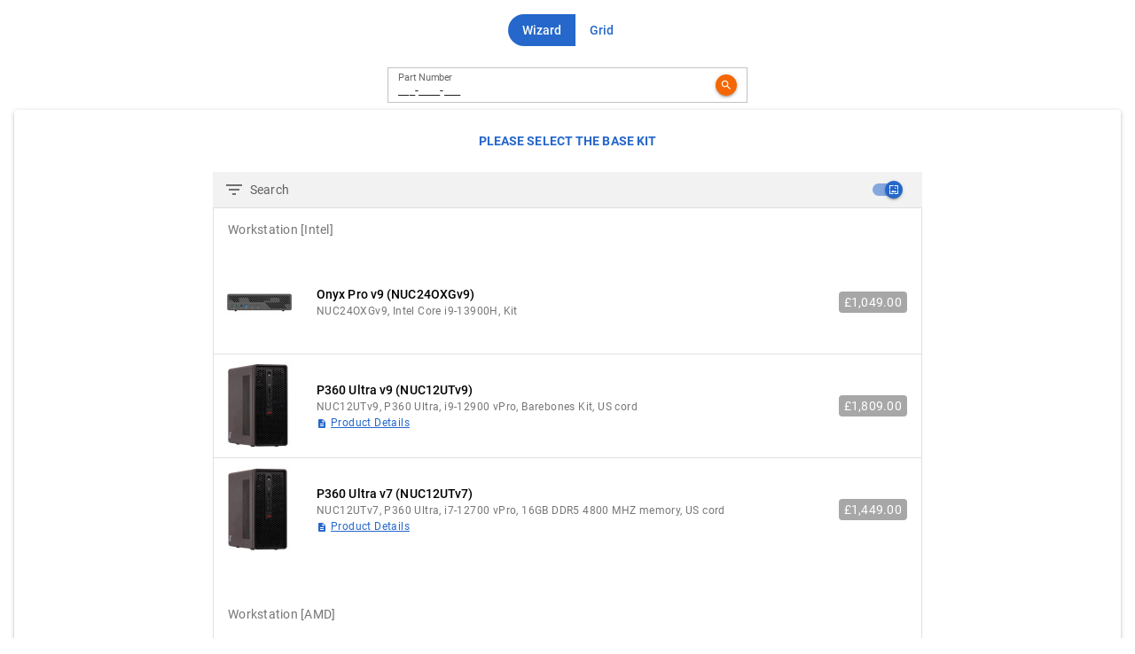

--- FILE ---
content_type: text/html; charset=utf-8
request_url: https://partner.simplynuc.com/standalone/configurator?origin=mainWebsiteUk&options=add-to-cart%2Cwarranty&branch=uk
body_size: 441
content:
<!DOCTYPE html><html><head><base href=/ ><title>Simply NUC Partner Portal</title><meta charset=utf-8><meta name=description content=Description><meta name=format-detection content="telephone=no"><meta name=msapplication-tap-highlight content=no><meta name=viewport content="user-scalable=no,initial-scale=1,maximum-scale=1,minimum-scale=1,width=device-width"><link rel=icon type=image/png sizes=128x128 href=icons/favicon-128x128.png><link rel=icon type=image/png sizes=96x96 href=icons/favicon-96x96.png><link rel=icon type=image/png sizes=32x32 href=icons/favicon-32x32.png><link rel=icon type=image/png sizes=16x16 href=icons/favicon-16x16.png><link rel=icon type=image/ico href=favicon.ico><link href=/css/vendor.3ba3de4b.css rel=stylesheet><link href=/css/app.e0195bbe.css rel=stylesheet></head><body><div id=q-app></div><script src=/js/vendor.0f2c27e4.js></script><script src=/js/app.1de6dd1d.js></script></body></html>

--- FILE ---
content_type: text/css
request_url: https://partner.simplynuc.com/css/app.e0195bbe.css
body_size: 1269
content:
.text-multiline{white-space:pre-wrap}.page-title{text-decoration:underline;text-underline-offset:10px;text-decoration-thickness:3px;font-weight:700;color:#2567ca;text-transform:uppercase;margin-top:16px}.list-plain{list-style:none;padding-left:0}.grayish-card{background-color:#9fadbe}.blueish-card{background-color:#87abca}.display-none{display:none}.link-no-visited:visited{color:initial}.border-primary{border:1px solid #2567ca}.homepage{background:#25b0ca;background:radial-gradient(circle,#25b0ca 0%,#2567ca 100%)}.video-responsive{overflow:hidden;padding-bottom:56.25%;position:relative;height:0}.video-responsive iframe{left:0;top:0;height:100%;width:100%;position:absolute}.bg-light-blueish{background-color:#eaeff9}.avatar-card-blue-header{height:85px}.avatar-card-blue-avatar{margin-top:-70px}.custom-caption{text-align:center;padding:12px;color:#fff;background-color:rgba(0,0,0,0.3)}.png .q-item__section--thumbnail img{height:auto}.png .grid .q-item__section--avatar{min-width:40px}.png .grid .q-item__section--side{padding-right:0}.png .kit-image{max-width:400px}.q-stepper__step .q-stepper__step-content,.stepper{min-height:550px}.catalog a{text-decoration:inherit;color:inherit;cursor:auto}.catalog .category h6{font-size:1.20rem;letter-spacing:0.0120em}

--- FILE ---
content_type: application/javascript; charset=utf-8
request_url: https://partner.simplynuc.com/js/app.1de6dd1d.js
body_size: 118938
content:
(function(t){function e(e){for(var s,r,n=e[0],l=e[1],c=e[2],p=0,d=[];p<n.length;p++)r=n[p],Object.prototype.hasOwnProperty.call(i,r)&&i[r]&&d.push(i[r][0]),i[r]=0;for(s in l)Object.prototype.hasOwnProperty.call(l,s)&&(t[s]=l[s]);u&&u(e);while(d.length)d.shift()();return o.push.apply(o,c||[]),a()}function a(){for(var t,e=0;e<o.length;e++){for(var a=o[e],s=!0,r=1;r<a.length;r++){var n=a[r];0!==i[n]&&(s=!1)}s&&(o.splice(e--,1),t=l(l.s=a[0]))}return t}var s={},r={1:0},i={1:0},o=[];function n(t){return l.p+"js/"+({}[t]||t)+"."+{2:"0ca7471e",3:"16cc042c",4:"8925a451",5:"68cc77e8",6:"15ddb62f",7:"ca990c0b",8:"00cfe571",9:"8f32e97f",10:"e5db7731",11:"331fa9ce"}[t]+".js"}function l(e){if(s[e])return s[e].exports;var a=s[e]={i:e,l:!1,exports:{}};return t[e].call(a.exports,a,a.exports,l),a.l=!0,a.exports}l.e=function(t){var e=[],a={2:1,3:1};r[t]?e.push(r[t]):0!==r[t]&&a[t]&&e.push(r[t]=new Promise((function(e,a){for(var s="css/"+({}[t]||t)+"."+{2:"3e742baf",3:"5a7a91e4",4:"31d6cfe0",5:"31d6cfe0",6:"31d6cfe0",7:"31d6cfe0",8:"31d6cfe0",9:"31d6cfe0",10:"31d6cfe0",11:"31d6cfe0"}[t]+".css",i=l.p+s,o=document.getElementsByTagName("link"),n=0;n<o.length;n++){var c=o[n],p=c.getAttribute("data-href")||c.getAttribute("href");if("stylesheet"===c.rel&&(p===s||p===i))return e()}var d=document.getElementsByTagName("style");for(n=0;n<d.length;n++){c=d[n],p=c.getAttribute("data-href");if(p===s||p===i)return e()}var u=document.createElement("link");u.rel="stylesheet",u.type="text/css",u.onload=e,u.onerror=function(e){var s=e&&e.target&&e.target.src||i,o=new Error("Loading CSS chunk "+t+" failed.\n("+s+")");o.code="CSS_CHUNK_LOAD_FAILED",o.request=s,delete r[t],u.parentNode.removeChild(u),a(o)},u.href=i;var m=document.getElementsByTagName("head")[0];m.appendChild(u)})).then((function(){r[t]=0})));var s=i[t];if(0!==s)if(s)e.push(s[2]);else{var o=new Promise((function(e,a){s=i[t]=[e,a]}));e.push(s[2]=o);var c,p=document.createElement("script");p.charset="utf-8",p.timeout=120,l.nc&&p.setAttribute("nonce",l.nc),p.src=n(t);var d=new Error;c=function(e){p.onerror=p.onload=null,clearTimeout(u);var a=i[t];if(0!==a){if(a){var s=e&&("load"===e.type?"missing":e.type),r=e&&e.target&&e.target.src;d.message="Loading chunk "+t+" failed.\n("+s+": "+r+")",d.name="ChunkLoadError",d.type=s,d.request=r,a[1](d)}i[t]=void 0}};var u=setTimeout((function(){c({type:"timeout",target:p})}),12e4);p.onerror=p.onload=c,document.head.appendChild(p)}return Promise.all(e)},l.m=t,l.c=s,l.d=function(t,e,a){l.o(t,e)||Object.defineProperty(t,e,{enumerable:!0,get:a})},l.r=function(t){"undefined"!==typeof Symbol&&Symbol.toStringTag&&Object.defineProperty(t,Symbol.toStringTag,{value:"Module"}),Object.defineProperty(t,"__esModule",{value:!0})},l.t=function(t,e){if(1&e&&(t=l(t)),8&e)return t;if(4&e&&"object"===typeof t&&t&&t.__esModule)return t;var a=Object.create(null);if(l.r(a),Object.defineProperty(a,"default",{enumerable:!0,value:t}),2&e&&"string"!=typeof t)for(var s in t)l.d(a,s,function(e){return t[e]}.bind(null,s));return a},l.n=function(t){var e=t&&t.__esModule?function(){return t["default"]}:function(){return t};return l.d(e,"a",e),e},l.o=function(t,e){return Object.prototype.hasOwnProperty.call(t,e)},l.p="/",l.oe=function(t){throw console.error(t),t};var c=window["webpackJsonp"]=window["webpackJsonp"]||[],p=c.push.bind(c);c.push=e,c=c.slice();for(var d=0;d<c.length;d++)e(c[d]);var u=p;o.push([0,0]),a()})({0:function(t,e,a){t.exports=a("2f39")},"2f39":function(t,e,a){"use strict";a.r(e);var s={};a.r(s),a.d(s,"isLoggedIn",(function(){return P}));var r={};a.r(r),a.d(r,"login",(function(){return $})),a.d(r,"logout",(function(){return I}));var i={};a.r(i),a.d(i,"login",(function(){return Q})),a.d(i,"saveAuthData",(function(){return E})),a.d(i,"logout",(function(){return N}));var o={};a.r(o),a.d(o,"data",(function(){return D})),a.d(o,"count",(function(){return F})),a.d(o,"isEmpty",(function(){return L}));var n={};a.r(n),a.d(n,"set",(function(){return T})),a.d(n,"add",(function(){return O})),a.d(n,"update",(function(){return U})),a.d(n,"remove",(function(){return V})),a.d(n,"empty",(function(){return z}));var l={};a.r(l),a.d(l,"add",(function(){return K})),a.d(l,"update",(function(){return M})),a.d(l,"remove",(function(){return R})),a.d(l,"save",(function(){return H})),a.d(l,"empty",(function(){return X}));a("5319"),a("7d6e"),a("e54f"),a("4848"),a("c382"),a("985d"),a("4e2f"),a("31cd");var c=a("2b0e"),p=a("1f91"),d=a("42d2"),u=a("b05d"),m=a("007d"),h=a("2a19"),g=a("f508"),f=a("18d6"),A=a("9c64"),b=a("436b");c["a"].use(u["a"],{config:{loading:{spinner:"QSpinnerTail"},notify:{color:"primary",position:"top"}},lang:p["a"],iconSet:d["a"],components:{QSpinnerTail:m["a"]},plugins:{Notify:h["a"],Loading:g["a"],LocalStorage:f["a"],Meta:A["a"],Dialog:b["a"]}});var v=function(){var t=this,e=t.$createElement,a=t._self._c||e;return a("div",{attrs:{id:"q-app"}},[a("router-view")],1)},q=[],y={name:"App"},C=y,w=a("2877"),k=Object(w["a"])(C,v,q,!1,null,null,null),x=k.exports,_=a("2f62"),j={authData:null};function P(t){return null!==t.authData}const $=(t,e)=>{t.authData=e},I=t=>{t.authData=null};function Q({dispatch:t},e){t("saveAuthData",e),this.$router.push({name:"dashboard"})}function E({commit:t},e){let a=this._vm;a.$q.localStorage.set("authData",e),t("login",e)}function N({commit:t}){let e=this._vm;e.$axios.post(e.$config.routes.auth.logout),e.$q.localStorage.remove("authData"),t("logout"),this.$router.push("/")}var B={namespaced:!0,getters:s,mutations:r,actions:i,state:j},S={data:null};function D(t){return t.data}function F(t){return Array.isArray(t.data)?t.data.length:0}function L(t){return null===t.data}const T=(t,e)=>{t.data=e},O=(t,e)=>{null===t.data&&(t.data=[]),t.data.push(e)},U=(t,{index:e,item:a})=>{let s=t.data;null!==s&&(s.splice(e,1,a),t.data=s)},V=(t,e)=>{let a=t.data;null!==a&&(a.splice(e,1),a.length||(a=null),t.data=a)},z=t=>{t.data=null};function K({commit:t,dispatch:e},a){t("add",a),e("save")}function M({commit:t,dispatch:e},{index:a,item:s}){t("update",{index:a,item:s}),e("save")}function R({commit:t,dispatch:e},a){t("remove",a),e("save")}function H({dispatch:t}){this.getters["cart/count"]?this._vm.$q.localStorage.set("cart",this.getters["cart/data"]):t("empty")}function X({commit:t}){t("empty"),this._vm.$q.localStorage.remove("cart")}var G={namespaced:!0,getters:o,mutations:n,actions:l,state:S};c["a"].use(_["a"]);var W=function(){const t=new _["a"].Store({modules:{auth:B,cart:G},strict:!1});return t},J=a("8c4f"),Z=(a("ddb0"),function(){var t=this,e=t.$createElement,s=t._self._c||e;return s("q-layout",{attrs:{view:"hhh Lpr fff"}},[s("q-header",{attrs:{elevated:""}},[s("q-toolbar",{staticClass:"row justify-center bg-white text-black q-py-sm"},[s("div",{staticClass:"row col-xs-12 col-md-10 col-lg-8 justify-between"},[s("div",{staticClass:"col-auto"},[s("q-img",{staticClass:"cursor-pointer",attrs:{src:a("b1c1"),width:"255px",height:"65px"},on:{click:function(e){return t.$helpers.goTo({name:t.isLoggedIn?"dashboard":"home"})}}}),t.isLoggedIn&&t.$q.screen.gt.md&&t.authData.partner.logoUrl?s("img",{staticClass:"inline-block vertical-middle cursor-pointer q-mx-md",staticStyle:{"max-height":"58px"},attrs:{src:t.authData.partner.logoUrl,alt:t.authData.partner.name+" Logo"},on:{click:function(e){return t.$helpers.goTo({name:"partner"})}}}):t.$q.screen.gt.md?s("q-img",{staticClass:"q-mx-md print-hide",attrs:{src:a("ea0d"),width:"251px",height:"58px"}}):t._e()],1),s("div",{staticClass:"col-auto flex"},[t.isLoggedIn&&t.$q.screen.gt.sm?s("div",{ref:"nav",staticClass:"self-center print-hide"},[t.$helpers.can("configurator.*")||t.$helpers.can("catalog.*")?s("q-btn-dropdown",{attrs:{icon:"local_offer",label:"Products",stretch:"",flat:"","no-caps":""}},[s("q-list",[t.$helpers.can("configurator.*")?s("q-item",{directives:[{name:"close-popup",rawName:"v-close-popup"}],attrs:{clickable:""},on:{click:function(e){return t.navElementClick("favorite-configurations")}}},[s("q-item-section",{attrs:{side:""}},[s("q-icon",{attrs:{name:"star"}})],1),s("q-item-section",[s("q-item-label",[t._v("Favorite Configurations")])],1)],1):t._e(),t.$helpers.can("configurator.*")?s("q-item",{directives:[{name:"close-popup",rawName:"v-close-popup"}],attrs:{clickable:""},on:{click:function(e){return t.navElementClick("configurator")}}},[s("q-item-section",{attrs:{side:""}},[s("q-icon",{attrs:{name:"devices"}})],1),s("q-item-section",[s("q-item-label",[t._v("Configurator")])],1)],1):t._e(),t.$helpers.can("catalog.*")?s("q-item",{directives:[{name:"close-popup",rawName:"v-close-popup"}],attrs:{clickable:""},on:{click:function(e){return t.navElementClick("catalog")}}},[s("q-item-section",{attrs:{side:""}},[s("q-icon",{attrs:{name:"menu_book"}})],1),s("q-item-section",[s("q-item-label",[t._v("Catalog")])],1)],1):t._e(),s("q-item",{directives:[{name:"close-popup",rawName:"v-close-popup"}],attrs:{clickable:""},on:{click:function(e){return t.navElementClick("cart")}}},[s("q-item-section",{attrs:{side:""}},[s("q-icon",{attrs:{name:"shopping_cart"}},[this["cart/count"]?s("q-badge",{attrs:{color:"primary",floating:""}},[t._v("\n                        "+t._s(this["cart/count"])+"\n                      ")]):t._e()],1)],1),s("q-item-section",[s("q-item-label",[t._v("Cart")])],1)],1)],1)],1):t._e(),s("q-btn-dropdown",{attrs:{icon:"apartment",label:t.authData.partner.name,stretch:"",flat:"","no-caps":""}},[s("q-list",[s("q-item",{directives:[{name:"close-popup",rawName:"v-close-popup"}],attrs:{clickable:""},on:{click:function(e){return t.navElementClick("dashboard")}}},[s("q-item-section",{attrs:{side:""}},[s("q-icon",{attrs:{name:"dashboard"}})],1),s("q-item-section",[s("q-item-label",[t._v("Dashboard")])],1)],1),t.$helpers.can("accounting.*")?s("q-item",{directives:[{name:"close-popup",rawName:"v-close-popup"}],attrs:{clickable:""},on:{click:function(e){return t.navElementClick("accounting")}}},[s("q-item-section",{attrs:{side:""}},[s("q-icon",{attrs:{name:"account_balance"}})],1),s("q-item-section",[s("q-item-label",[t._v("Accounting")])],1)],1):t._e(),t.$helpers.can("orders.*")?s("q-item",{directives:[{name:"close-popup",rawName:"v-close-popup"}],attrs:{clickable:""},on:{click:function(e){return t.navElementClick("orders")}}},[s("q-item-section",{attrs:{side:""}},[s("q-icon",{attrs:{name:"shopping_bag"}})],1),s("q-item-section",[s("q-item-label",[t._v("Orders")])],1)],1):t._e(),t.$helpers.can("deals.read")?s("q-item",{directives:[{name:"close-popup",rawName:"v-close-popup"}],attrs:{clickable:""},on:{click:function(e){return t.navElementClick("deals")}}},[s("q-item-section",{attrs:{side:""}},[s("q-icon",{attrs:{name:"local_offer"}})],1),s("q-item-section",[s("q-item-label",[t._v("Deals")])],1)],1):t._e(),s("q-item",{directives:[{name:"close-popup",rawName:"v-close-popup"}],attrs:{clickable:""},on:{click:function(e){return t.navElementClick("partner")}}},[s("q-item-section",{attrs:{side:""}},[s("q-icon",{attrs:{name:"thumbs_up_down"}})],1),s("q-item-section",[s("q-item-label",[t._v("Partner Account")])],1)],1),t.$helpers.can("users.read")?s("q-item",{directives:[{name:"close-popup",rawName:"v-close-popup"}],attrs:{clickable:""},on:{click:function(e){return t.navElementClick("users")}}},[s("q-item-section",{attrs:{side:""}},[s("q-icon",{attrs:{name:"people"}})],1),s("q-item-section",[s("q-item-label",[t._v("Users")])],1)],1):t._e()],1)],1),s("q-btn-dropdown",{attrs:{icon:"person",label:t.authData.name,stretch:"",flat:"","no-caps":""}},[t.authData.profileImageUrl?s("div",{staticClass:"text-center q-pa-sm"},[s("q-avatar",{attrs:{size:"80px"}},[s("img",{attrs:{src:t.authData.profileImageUrl,alt:t.authData.name+" Profile Image"}})]),s("q-separator",{staticClass:"q-mt-sm"})],1):t._e(),s("q-list",[s("q-item",{directives:[{name:"close-popup",rawName:"v-close-popup"}],attrs:{clickable:""},on:{click:function(e){return t.navElementClick("account")}}},[s("q-item-section",{attrs:{side:""}},[s("q-icon",{attrs:{name:"manage_accounts"}})],1),s("q-item-section",[s("q-item-label",[t._v("My Account")])],1)],1),s("q-item",{directives:[{name:"close-popup",rawName:"v-close-popup"}],attrs:{clickable:""},on:{click:function(e){return t.navElementClick("logout")}}},[s("q-item-section",{attrs:{side:""}},[s("q-icon",{attrs:{name:"logout"}})],1),s("q-item-section",[s("q-item-label",[t._v("Logout")])],1)],1)],1)],1),s("q-btn-dropdown",{attrs:{label:"Support",icon:"headset_mic",stretch:"",flat:"","no-caps":""}},[s("q-list",[t.$helpers.can("support.*")?s("q-item",{directives:[{name:"close-popup",rawName:"v-close-popup"}],attrs:{clickable:""},on:{click:function(e){return t.navElementClick("support")}}},[s("q-item-section",{attrs:{side:""}},[s("q-icon",{attrs:{name:"live_help"}})],1),s("q-item-section",[s("q-item-label",[t._v("Support & Knowledge Base")])],1)],1):t._e(),s("q-item",{directives:[{name:"close-popup",rawName:"v-close-popup"}],attrs:{clickable:""},on:{click:function(e){return t.navElementClick("downloads")}}},[s("q-item-section",{attrs:{side:""}},[s("q-icon",{attrs:{name:"cloud_download"}})],1),s("q-item-section",[s("q-item-label",[t._v("Downloads")])],1)],1),t.$helpers.can("contact-us.*")?s("q-item",{directives:[{name:"close-popup",rawName:"v-close-popup"}],attrs:{clickable:""},on:{click:function(e){return t.navElementClick("contact-us")}}},[s("q-item-section",{attrs:{side:""}},[s("q-icon",{attrs:{name:"email"}})],1),s("q-item-section",[s("q-item-label",[t._v("Contact Us")])],1)],1):t._e()],1)],1)],1):t._e(),t.$q.screen.lt.md&&t.isLoggedIn?s("div",{staticClass:"self-center"},[s("q-btn",{attrs:{label:"Navigation Menu",icon:"menu","no-caps":"",flat:"",dense:""},on:{click:function(e){t.flags.menu=!t.flags.menu}}})],1):t._e(),t.isLoggedIn?t._e():s("div",{staticClass:"self-center"},[s("q-btn",{attrs:{label:"Downloads",icon:"cloud_download","no-caps":"",flat:"",dense:""},on:{click:function(e){return t.navElementClick("downloads")}}})],1)])])])],1),t.isLoggedIn&&t.$q.screen.lt.md?s("q-drawer",{attrs:{width:300,bordered:"","content-class":"bg-grey-1"},model:{value:t.flags.menu,callback:function(e){t.$set(t.flags,"menu",e)},expression:"flags.menu"}},[s("q-scroll-area",{staticClass:"fit"},[s("q-list",[s("q-item-label",{staticClass:"text-subtitle1 text-primary text-bold",attrs:{header:""}},[t._v("Navigation")]),t.$helpers.can("configurator.*")||t.$helpers.can("catalog.*")?s("q-expansion-item",{attrs:{"expand-separator":"",icon:"local_offer",label:"Products"}},[t.$helpers.can("configurator.*")?s("q-item",{directives:[{name:"close-popup",rawName:"v-close-popup"}],attrs:{clickable:""},on:{click:function(e){return t.navElementClick("favorite-configurations")}}},[s("q-item-section",{attrs:{side:""}},[s("q-icon",{attrs:{name:"star"}})],1),s("q-item-section",[s("q-item-label",[t._v("Favorite Configurations")])],1)],1):t._e(),t.$helpers.can("configurator.*")?s("q-item",{directives:[{name:"close-popup",rawName:"v-close-popup"}],attrs:{clickable:""},on:{click:function(e){return t.navElementClick("configurator")}}},[s("q-item-section",{attrs:{side:""}},[s("q-icon",{attrs:{name:"devices"}})],1),s("q-item-section",[s("q-item-label",[t._v("Configurator")])],1)],1):t._e(),t.$helpers.can("catalog.*")?s("q-item",{directives:[{name:"close-popup",rawName:"v-close-popup"}],attrs:{clickable:""},on:{click:function(e){return t.navElementClick("catalog")}}},[s("q-item-section",{attrs:{side:""}},[s("q-icon",{attrs:{name:"menu_book"}})],1),s("q-item-section",[s("q-item-label",[t._v("Catalog")])],1)],1):t._e(),s("q-item",{directives:[{name:"close-popup",rawName:"v-close-popup"}],attrs:{clickable:""},on:{click:function(e){return t.navElementClick("cart")}}},[s("q-item-section",{attrs:{side:""}},[s("q-icon",{attrs:{name:"shopping_cart"}},[this["cart/count"]?s("q-badge",{attrs:{color:"primary",floating:""}},[t._v("\n                  "+t._s(this["cart/count"])+"\n                ")]):t._e()],1)],1),s("q-item-section",[s("q-item-label",[t._v("Cart")])],1)],1)],1):t._e(),s("q-expansion-item",{attrs:{"expand-separator":"",icon:"apartment",label:t.authData.partner.name}},[s("q-item",{directives:[{name:"close-popup",rawName:"v-close-popup"}],attrs:{clickable:""},on:{click:function(e){return t.navElementClick("dashboard")}}},[s("q-item-section",{attrs:{side:""}},[s("q-icon",{attrs:{name:"dashboard"}})],1),s("q-item-section",[s("q-item-label",[t._v("Dashboard")])],1)],1),t.$helpers.can("accounting.*")?s("q-item",{directives:[{name:"close-popup",rawName:"v-close-popup"}],attrs:{clickable:""},on:{click:function(e){return t.navElementClick("accounting")}}},[s("q-item-section",{attrs:{side:""}},[s("q-icon",{attrs:{name:"account_balance"}})],1),s("q-item-section",[s("q-item-label",[t._v("Accounting")])],1)],1):t._e(),t.$helpers.can("orders.*")?s("q-item",{directives:[{name:"close-popup",rawName:"v-close-popup"}],attrs:{clickable:""},on:{click:function(e){return t.navElementClick("orders")}}},[s("q-item-section",{attrs:{side:""}},[s("q-icon",{attrs:{name:"shopping_bag"}})],1),s("q-item-section",[s("q-item-label",[t._v("Orders")])],1)],1):t._e(),t.$helpers.can("deals.read")?s("q-item",{directives:[{name:"close-popup",rawName:"v-close-popup"}],attrs:{clickable:""},on:{click:function(e){return t.navElementClick("deals")}}},[s("q-item-section",{attrs:{side:""}},[s("q-icon",{attrs:{name:"local_offer"}})],1),s("q-item-section",[s("q-item-label",[t._v("Deals")])],1)],1):t._e(),s("q-item",{directives:[{name:"close-popup",rawName:"v-close-popup"}],attrs:{clickable:""},on:{click:function(e){return t.navElementClick("partner")}}},[s("q-item-section",{attrs:{side:""}},[s("q-icon",{attrs:{name:"thumbs_up_down"}})],1),s("q-item-section",[s("q-item-label",[t._v("Partner Account")])],1)],1),t.$helpers.can("users.read")?s("q-item",{directives:[{name:"close-popup",rawName:"v-close-popup"}],attrs:{clickable:""},on:{click:function(e){return t.navElementClick("users")}}},[s("q-item-section",{attrs:{side:""}},[s("q-icon",{attrs:{name:"people"}})],1),s("q-item-section",[s("q-item-label",[t._v("Users")])],1)],1):t._e()],1),s("q-expansion-item",{attrs:{"expand-separator":"",icon:"person",label:t.authData.name}},[s("q-list",[s("q-item",{directives:[{name:"close-popup",rawName:"v-close-popup"}],attrs:{clickable:""},on:{click:function(e){return t.navElementClick("account")}}},[s("q-item-section",{attrs:{side:""}},[s("q-icon",{attrs:{name:"manage_accounts"}})],1),s("q-item-section",[s("q-item-label",[t._v("My Account")])],1)],1),s("q-item",{directives:[{name:"close-popup",rawName:"v-close-popup"}],attrs:{clickable:""},on:{click:function(e){return t.navElementClick("logout")}}},[s("q-item-section",{attrs:{side:""}},[s("q-icon",{attrs:{name:"logout"}})],1),s("q-item-section",[s("q-item-label",[t._v("Logout")])],1)],1)],1)],1),t.$helpers.can("support.*")?s("q-item",{directives:[{name:"ripple",rawName:"v-ripple"}],attrs:{clickable:""},on:{click:function(e){return t.navElementClick("support")}}},[s("q-item-section",{attrs:{avatar:""}},[s("q-icon",{attrs:{name:"headset_mic"}})],1),s("q-item-section",[t._v("Support")])],1):t._e(),t.$helpers.can("contact-us.*")?s("q-item",{directives:[{name:"ripple",rawName:"v-ripple"}],attrs:{clickable:""},on:{click:function(e){return t.navElementClick("contact-us")}}},[s("q-item-section",{attrs:{avatar:""}},[s("q-icon",{attrs:{name:"email"}})],1),s("q-item-section",[t._v("Contact Us")])],1):t._e()],1)],1)],1):t._e(),s("q-footer",{staticClass:"bg-white text-black print-hide",attrs:{elevated:""}},[s("q-toolbar",[s("q-toolbar-title",{staticClass:"text-subtitle2 text-center"},[t._v("Copyright © Simply NUC "+t._s(t.year)+"\n      ")])],1)],1),s("q-page-container",[s("router-view")],1),t.isLoggedIn&&"dashboard"!==t.$route.name?s("q-page-sticky",{attrs:{position:"top-right",offset:[18,18]}},[s("q-btn",{attrs:{to:{name:"dashboard"},icon:"dashboard",color:"primary",fab:""}},[s("q-tooltip",[t._v("\n        Go to dashboard\n      ")])],1)],1):t._e(),t.isLoggedIn&&t.authData.isImpersonating?s("q-page-sticky",{attrs:{position:"right",offset:[18,18]}},[s("q-fab",{attrs:{color:"primary",icon:"admin_panel_settings",direction:"left"}},[s("q-fab-action",{attrs:{color:"amber","text-color":"black",icon:"logout"},on:{click:t.logout}},[s("q-tooltip",[t._v("\n          Logout\n        ")])],1),s("q-fab-action",{attrs:{color:"amber","text-color":"black",icon:"settings_backup_restore"},on:{click:t.stopImpersonating}},[s("q-tooltip",[t._v("\n          Go back to admin panel\n        ")])],1)],1)],1):t._e()],1)}),Y=[],tt=a("ded3"),et=a.n(tt),at={name:"MainLayout",computed:et()({year(){return(new Date).getFullYear()},isLoggedIn(){return this.$store.getters["auth/isLoggedIn"]},authData(){return this.$store.state.auth.authData},navWidth(){return this.$refs.nav.clientWidth}},Object(_["b"])(["cart/count"])),data(){return{flags:{menu:!1}}},methods:{navElementClick(t){switch(t){case"logout":this.logout();break;default:this.$router.push({name:t});break}},isIntelImageVisible(){return this.$refs.nav&&this.$refs.nav.clientWidth<=645},stopImpersonating(){this.logout(),this.$nextTick((()=>{this.$helpers.goToAdminPanel()}))},logout(){this.$store.dispatch("auth/logout")}}},st=at,rt=a("4d5a"),it=a("e359"),ot=a("65c6"),nt=a("068f"),lt=a("f20b"),ct=a("1c1c"),pt=a("66e5"),dt=a("4074"),ut=a("0016"),mt=a("0170"),ht=a("58a8"),gt=a("cb32"),ft=a("eb85"),At=a("9c40"),bt=a("9404"),vt=a("4983"),qt=a("3b73"),yt=a("7ff0"),Ct=a("6ac5"),wt=a("09e3"),kt=a("de5e"),xt=a("05c0"),_t=a("c294"),jt=a("72db"),Pt=a("7f67"),$t=a("714f"),It=a("eebe"),Qt=a.n(It),Et=Object(w["a"])(st,Z,Y,!1,null,null,null),Nt=Et.exports;Qt()(Et,"components",{QLayout:rt["a"],QHeader:it["a"],QToolbar:ot["a"],QImg:nt["a"],QBtnDropdown:lt["a"],QList:ct["a"],QItem:pt["a"],QItemSection:dt["a"],QIcon:ut["a"],QItemLabel:mt["a"],QBadge:ht["a"],QAvatar:gt["a"],QSeparator:ft["a"],QBtn:At["a"],QDrawer:bt["a"],QScrollArea:vt["a"],QExpansionItem:qt["a"],QFooter:yt["a"],QToolbarTitle:Ct["a"],QPageContainer:wt["a"],QPageSticky:kt["a"],QTooltip:xt["a"],QFab:_t["a"],QFabAction:jt["a"]}),Qt()(Et,"directives",{ClosePopup:Pt["a"],Ripple:$t["a"]});var Bt=function(){var t,e=this,s=e.$createElement,r=e._self._c||s;return r("q-page",{staticClass:"homepage"},[r("div",{staticClass:"row justify-center"},[r("div",{staticClass:"jumbotron row justify-between col-xs-12 col-md-8"},[r("div",{staticClass:"col-xs-12 col-sm-6 q-pa-lg text-white"},[r("h4",{staticClass:"text-uppercase text-bold q-mt-none"},[e._v("Welcome to the Simply NUC Partner Portal")]),r("h6",{staticClass:"q-mb-lg"},[e._v("Simply NUC has a mission to be the world’s leading technology partner for customized mini computer experiences with uncompromised quality, stability, support, and performance.")]),r("h6",{staticClass:"q-mt-none"},[e._v("Your success is our success."),r("br"),e._v("Our partner portal offers efficient tools for our partners to be successful and helps improve relationship with their customers.\n        ")]),r("q-img",{staticClass:"border-primary shadow-15",attrs:{src:a("3881")}})],1),e.isLoggedIn?e._e():r("div",{staticClass:"col-xs-12 col-md-5 q-pa-lg text-white"},[e.flags.resetPassword.isVisible&&e.forms.resetPassword?r("q-card",{staticClass:"grayish-card"},[r("q-card-section",[r("h4",{staticClass:"text-uppercase q-ma-none"},[e._v(e._s(e.forms.resetPassword.set?"Set":"Reset")+" Password")])]),r("q-card-section",{staticClass:"q-gutter-md"},[r("q-input",{attrs:{type:e.flags.resetPassword.showPassword?"text":"password",label:"Password","error-message":e.$helpers.getError(this,"resetPassword.password"),error:e.$helpers.hasError(this,"resetPassword.password"),"hide-bottom-space":"",filled:"",square:"",dense:""},scopedSlots:e._u([{key:"append",fn:function(){return[r("q-icon",{staticClass:"cursor-pointer",attrs:{name:e.flags.resetPassword.showPassword?"visibility_off":"visibility"},on:{click:function(t){e.flags.resetPassword.showPassword=!e.flags.resetPassword.showPassword}}})]},proxy:!0}],null,!1,799616942),model:{value:e.forms.resetPassword.password,callback:function(t){e.$set(e.forms.resetPassword,"password",t)},expression:"forms.resetPassword.password"}}),r("q-input",{attrs:{type:e.flags.resetPassword.showPassword?"text":"password",label:"Password Confirmation","error-message":e.$helpers.getError(this,"resetPassword.password_confirmation"),error:e.$helpers.hasError(this,"resetPassword.password_confirmation"),disable:e.flags.resetPassword.isLoading,"hide-bottom-space":"",filled:"",square:"",dense:""},on:{keyup:function(t){return!t.type.indexOf("key")&&e._k(t.keyCode,"enter",13,t.key,"Enter")?null:e.resetPassword.apply(null,arguments)}},model:{value:e.forms.resetPassword.password_confirmation,callback:function(t){e.$set(e.forms.resetPassword,"password_confirmation",t)},expression:"forms.resetPassword.password_confirmation"}})],1),r("q-separator"),r("q-card-actions",{staticClass:"q-pa-md",attrs:{align:"center"}},[r("q-btn",{staticClass:"q-px-md",attrs:{color:"accent",label:"Submit",rounded:""},on:{click:e.resetPassword}})],1),r("q-inner-loading",{attrs:{showing:e.flags.resetPassword.isLoading}},[r("q-spinner-tail",{attrs:{size:"50px",color:"primary"}})],1)],1):e.flags.forgotPassword.isVisible&&e.forms.forgotPassword?r("q-card",{staticClass:"grayish-card"},[r("q-card-section",[r("h4",{staticClass:"text-uppercase q-ma-none"},[e._v("Forgot Password")])]),r("q-card-section",{staticClass:"q-gutter-md"},[r("q-input",{attrs:{type:"email",label:"Email (Username)","error-message":e.$helpers.getError(this,"forgotPassword.email"),error:e.$helpers.hasError(this,"forgotPassword.email"),disable:e.flags.forgotPassword.isLoading,"hide-bottom-space":"",filled:"",square:"",dense:""},on:{keyup:function(t){return!t.type.indexOf("key")&&e._k(t.keyCode,"enter",13,t.key,"Enter")?null:e.forgotPassword.apply(null,arguments)}},model:{value:e.forms.forgotPassword.email,callback:function(t){e.$set(e.forms.forgotPassword,"email",t)},expression:"forms.forgotPassword.email"}})],1),r("q-separator"),r("q-card-actions",{staticClass:"q-pa-md",attrs:{align:"center"}},[r("q-btn",{staticClass:"q-px-md",attrs:{color:"accent",label:"Email Password Reset Link",rounded:""},on:{click:e.forgotPassword}})],1),r("q-card-actions",{staticClass:"q-pt-none q-pb-md",attrs:{align:"center"}},[r("q-btn",{attrs:{color:"primary",label:"Go Back",flat:"","no-caps":""},on:{click:function(t){e.flags.forgotPassword.isVisible=!1}}})],1),r("q-inner-loading",{attrs:{showing:e.flags.forgotPassword.isLoading}},[r("q-spinner-tail",{attrs:{size:"50px",color:"primary"}})],1)],1):e.flags.register.isVisible&&e.forms.register?r("q-card",{staticClass:"grayish-card"},[r("q-card-section",[r("h4",{staticClass:"text-uppercase q-ma-none"},[e._v("Sign Up")])]),r("q-card-section",{staticClass:"q-gutter-md"},[r("q-input",{attrs:{label:"Name","error-message":e.$helpers.getError(this,"register.name"),error:e.$helpers.hasError(this,"register.name"),"hide-bottom-space":"",filled:"",square:"",dense:""},model:{value:e.forms.register.name,callback:function(t){e.$set(e.forms.register,"name",t)},expression:"forms.register.name"}}),e.presets.jobFunctions?r("q-select",{attrs:{label:"Job Function",options:e.$helpers.objectToSelectOptions(e.presets.jobFunctions),"map-options":"","emit-value":"","error-message":e.$helpers.getError(this,"register.jobFunctionId"),error:e.$helpers.hasError(this,"register.jobFunctionId"),"options-dense":"","hide-bottom-space":"",filled:"",square:"",dense:""},model:{value:e.forms.register.jobFunctionId,callback:function(t){e.$set(e.forms.register,"jobFunctionId",t)},expression:"forms.register.jobFunctionId"}}):e._e(),e.presets.timezones?r("q-select",{attrs:{label:"Timezone",options:e.$helpers.objectToSelectOptions(e.presets.timezones,!1),"map-options":"","emit-value":"","error-message":e.$helpers.getError(this,"register.timezone"),error:e.$helpers.hasError(this,"register.timezone"),"options-dense":"","hide-bottom-space":"",filled:"",square:"",dense:""},model:{value:e.forms.register.timezone,callback:function(t){e.$set(e.forms.register,"timezone",t)},expression:"forms.register.timezone"}}):e._e(),r("q-input",{attrs:{type:"email",label:"Email (Username)",hint:"Please make sure to use your work email address","error-message":e.$helpers.getError(this,"register.email"),error:e.$helpers.hasError(this,"register.email"),"hide-bottom-space":"",filled:"",square:"",dense:""},model:{value:e.forms.register.email,callback:function(t){e.$set(e.forms.register,"email",t)},expression:"forms.register.email"}}),r("q-input",{attrs:{type:e.flags.register.showPassword?"text":"password",label:"Password","error-message":e.$helpers.getError(this,"register.password"),error:e.$helpers.hasError(this,"register.password"),"hide-bottom-space":"",filled:"",square:"",dense:""},scopedSlots:e._u([{key:"append",fn:function(){return[r("q-icon",{staticClass:"cursor-pointer",attrs:{name:e.flags.register.showPassword?"visibility_off":"visibility"},on:{click:function(t){e.flags.register.showPassword=!e.flags.register.showPassword}}})]},proxy:!0}],null,!1,4121073005),model:{value:e.forms.register.password,callback:function(t){e.$set(e.forms.register,"password",t)},expression:"forms.register.password"}}),r("q-input",{attrs:{type:e.flags.register.showPassword?"text":"password",label:"Password Confirmation","error-message":e.$helpers.getError(this,"register.password_confirmation"),error:e.$helpers.hasError(this,"register.password_confirmation"),disable:e.flags.register.isLoading,"hide-bottom-space":"",filled:"",square:"",dense:""},on:{keyup:function(t){return!t.type.indexOf("key")&&e._k(t.keyCode,"enter",13,t.key,"Enter")?null:e.register.apply(null,arguments)}},model:{value:e.forms.register.password_confirmation,callback:function(t){e.$set(e.forms.register,"password_confirmation",t)},expression:"forms.register.password_confirmation"}})],1),r("q-separator"),r("q-card-actions",{staticClass:"q-pa-md",attrs:{align:"center"}},[r("q-btn",{staticClass:"q-px-md",attrs:{color:"accent",label:"Submit",rounded:""},on:{click:e.register}})],1),r("q-card-actions",{staticClass:"q-pt-none q-pb-md",attrs:{align:"center"}},[r("q-btn",{attrs:{color:"primary",label:"Go Back",flat:"","no-caps":""},on:{click:function(t){e.flags.register.isVisible=!1}}})],1),r("q-inner-loading",{attrs:{showing:e.flags.register.isLoading}},[r("q-spinner-tail",{attrs:{size:"50px",color:"primary"}})],1)],1):e.flags.partnerApplication.isVisible&&e.forms.partnerApplication?r("q-card",{staticClass:"grayish-card"},[r("q-card-section",[r("h4",{staticClass:"text-uppercase q-ma-none"},[e._v("Partner Application")])]),r("q-card-section",{staticClass:"q-gutter-md"},[r("q-input",{attrs:{label:"Name","error-message":e.$helpers.getError(this,"partnerApplication.name"),error:e.$helpers.hasError(this,"partnerApplication.name"),"hide-bottom-space":"",filled:"",square:"",dense:""},model:{value:e.forms.partnerApplication.name,callback:function(t){e.$set(e.forms.partnerApplication,"name",t)},expression:"forms.partnerApplication.name"}}),e.presets.snucBranchesCountries?r("q-select",{attrs:{label:"Your Country/Simply NUC Branch",options:e.$helpers.objectToSelectOptions(e.presets.snucBranchesCountries),"map-options":"","emit-value":"","error-message":e.$helpers.getError(this,"partnerApplication.snucBranchId"),error:e.$helpers.hasError(this,"partnerApplication.snucBranchId"),"options-dense":"","hide-bottom-space":"",filled:"",square:"",dense:""},model:{value:e.forms.partnerApplication.snucBranchId,callback:function(t){e.$set(e.forms.partnerApplication,"snucBranchId",t)},expression:"forms.partnerApplication.snucBranchId"}}):e._e(),r("q-input",{attrs:{label:"Company","error-message":e.$helpers.getError(this,"partnerApplication.company"),error:e.$helpers.hasError(this,"partnerApplication.company"),"hide-bottom-space":"",filled:"",square:"",dense:""},model:{value:e.forms.partnerApplication.company,callback:function(t){e.$set(e.forms.partnerApplication,"company",t)},expression:"forms.partnerApplication.company"}}),e.presets.jobFunctions?r("q-select",{attrs:{label:"Job Function",options:e.$helpers.objectToSelectOptions(e.presets.jobFunctions),"map-options":"","emit-value":"","error-message":e.$helpers.getError(this,"partnerApplication.jobFunctionId"),error:e.$helpers.hasError(this,"partnerApplication.jobFunctionId"),"options-dense":"","hide-bottom-space":"",filled:"",square:"",dense:""},model:{value:e.forms.partnerApplication.jobFunctionId,callback:function(t){e.$set(e.forms.partnerApplication,"jobFunctionId",t)},expression:"forms.partnerApplication.jobFunctionId"}}):e._e(),r("q-input",{attrs:{type:"email",label:"Email",hint:"Please make sure to use your work email address","error-message":e.$helpers.getError(this,"partnerApplication.email"),error:e.$helpers.hasError(this,"partnerApplication.email"),"hide-bottom-space":"",filled:"",square:"",dense:""},model:{value:e.forms.partnerApplication.email,callback:function(t){e.$set(e.forms.partnerApplication,"email",t)},expression:"forms.partnerApplication.email"}}),r("q-input",{attrs:{type:"tel",label:"Phone Number",hint:e.$helpers.getPhoneNumberHint(!1),"error-message":e.$helpers.getError(this,"partnerApplication.phoneNumber"),error:e.$helpers.hasError(this,"partnerApplication.phoneNumber"),"hide-bottom-space":"",filled:"",square:"",dense:""},model:{value:e.forms.partnerApplication.phoneNumber,callback:function(t){e.$set(e.forms.partnerApplication,"phoneNumber",t)},expression:"forms.partnerApplication.phoneNumber"}}),r("q-input",{attrs:{type:"textarea",label:"Comments",maxlength:500,counter:"","error-message":e.$helpers.getError(this,"partnerApplication.comments"),error:e.$helpers.hasError(this,"partnerApplication.comments"),"hide-bottom-space":"",filled:"",square:"",dense:""},model:{value:e.forms.partnerApplication.comments,callback:function(t){e.$set(e.forms.partnerApplication,"comments",t)},expression:"forms.partnerApplication.comments"}}),e.presets.googleReCaptcha?r("google-re-captcha",{ref:"googleReCaptcha",attrs:{siteKey:e.presets.googleReCaptcha.key}}):e._e()],1),r("q-separator"),r("q-card-actions",{staticClass:"q-pa-md",attrs:{align:"center"}},[r("q-btn",{staticClass:"q-px-md",attrs:{color:"accent",label:"Submit",rounded:""},on:{click:e.submitPartnerApplication}})],1),r("q-card-actions",{staticClass:"q-pt-none q-pb-md",attrs:{align:"center"}},[r("q-btn",{attrs:{color:"primary",label:"Go Back",flat:"","no-caps":""},on:{click:function(t){e.flags.partnerApplication.isVisible=!1}}})],1),r("q-inner-loading",{attrs:{showing:e.flags.partnerApplication.isLoading}},[r("q-spinner-tail",{attrs:{size:"50px",color:"primary"}})],1)],1):e.forms.login?r("div",{staticClass:"relative-position"},[r("q-card",{staticClass:"grayish-card",attrs:{square:""}},[r("q-card-section",[r("h4",{staticClass:"text-uppercase q-ma-none"},[e._v("Log In")])]),e.data.message?r("q-card-section",[r("q-banner",{class:(t={"text-white":!0,"text-multiline":!0},t["bg-"+e.data.message.type]=!0,t)},[e._v(e._s(e.data.message.content))])],1):e._e(),r("q-card-section",{staticClass:"q-gutter-md"},[r("q-input",{attrs:{type:"email",label:"Email (Username)","error-message":e.$helpers.getError(this,"login.email"),error:e.$helpers.hasError(this,"login.email"),disable:e.flags.login.isLoading,"hide-bottom-space":"",filled:"",square:"",dense:""},on:{keyup:function(t){return!t.type.indexOf("key")&&e._k(t.keyCode,"enter",13,t.key,"Enter")?null:e.login.apply(null,arguments)}},model:{value:e.forms.login.email,callback:function(t){e.$set(e.forms.login,"email",t)},expression:"forms.login.email"}}),r("q-input",{attrs:{type:e.flags.login.showPassword?"text":"password",label:"Password","error-message":e.$helpers.getError(this,"login.password"),error:e.$helpers.hasError(this,"login.password"),disable:e.flags.login.isLoading,"hide-bottom-space":"",filled:"",square:"",dense:""},on:{keyup:function(t){return!t.type.indexOf("key")&&e._k(t.keyCode,"enter",13,t.key,"Enter")?null:e.login.apply(null,arguments)}},scopedSlots:e._u([{key:"append",fn:function(){return[r("q-icon",{staticClass:"cursor-pointer",attrs:{name:e.flags.login.showPassword?"visibility_off":"visibility"},on:{click:function(t){e.flags.login.showPassword=!e.flags.login.showPassword}}})]},proxy:!0}],null,!1,3136403399),model:{value:e.forms.login.password,callback:function(t){e.$set(e.forms.login,"password",t)},expression:"forms.login.password"}})],1),r("q-separator"),r("q-card-actions",{staticClass:"q-pa-md",attrs:{align:"center"}},[r("q-btn",{staticClass:"q-px-md",attrs:{color:"accent",label:"Log In",rounded:""},on:{click:e.login}})],1),r("q-card-actions",{staticClass:"q-pt-none q-pb-md",attrs:{align:"center"}},[r("q-btn",{attrs:{color:"primary",label:"Forgot your password?",flat:"","no-caps":""},on:{click:function(t){e.flags.forgotPassword.isVisible=!0}}})],1),r("q-inner-loading",{attrs:{showing:e.flags.login.isLoading}},[r("q-spinner-tail",{attrs:{size:"50px",color:"primary"}})],1)],1),r("q-card",{staticClass:"blueish-card text-center q-pa-md",attrs:{square:""}},[r("q-card-section",{staticClass:"text-subtitle1"},[e._v("\n              Already a Simply NUC Partner?\n            ")]),r("q-card-section",{staticClass:"text-subtitle2 text-weight-light"},[e._v("\n              If your company is already one of our partners,"),r("br"),e._v("you can easily create an account using your work email address.\n            ")]),r("q-card-actions",{staticClass:"q-pa-md",attrs:{align:"center"}},[r("q-btn",{staticClass:"q-px-md",attrs:{color:"accent",label:"Register",rounded:"",disable:e.flags.login.isLoading},on:{click:e.showRegister}})],1)],1),r("q-card",{staticClass:"blueish-card text-center q-pa-md",attrs:{square:""}},[r("q-card-section",{staticClass:"text-subtitle1"},[e._v("\n              Would like to become a partner?\n            ")]),r("q-card-section",{staticClass:"text-subtitle2 text-weight-light"},[e._v("\n              Take a minute to complete an application."),r("br"),e._v("Once we have reviewed the application, we'll be in touch shortly.\n            ")]),r("q-card-actions",{staticClass:"q-pa-md",attrs:{align:"center"}},[r("q-btn",{staticClass:"q-px-md",attrs:{color:"accent",label:"Apply Now",rounded:"",disable:e.flags.login.isLoading},on:{click:e.showPartnerApplication}})],1)],1),r("q-inner-loading",{attrs:{showing:e.flags.step1.isLoading}},[r("q-spinner-tail",{attrs:{size:"50px",color:"primary"}})],1)],1):e._e()],1)])])])},St=[],Dt=(a("a79d"),a("2b3d"),function(){var t=this,e=t.$createElement,a=t._self._c||e;return a("div",{staticClass:"g-recaptcha",attrs:{"data-sitekey":t.siteKey}})}),Ft=[],Lt={name:"GoogleReCaptcha",props:{siteKey:{type:String,required:!0}},data(){return{jsUrl:"https://www.google.com/recaptcha/api.js"}},mounted(){this.loadJs()},beforeDestroy(){this.$unloadScript(this.getUrl())},methods:{getUrl(){let t=new URLSearchParams({lang:"en"});return`${this.jsUrl}?${t.toString()}`},loadJs(){this.$loadScript(this.getUrl())},verify(){return Boolean(this.getToken())},verifyWithMessage(){let t=this.verify();return t||this.$q.notify({type:"warning",message:"Please verify that you are not a robot!"}),t},getToken(){return grecaptcha.getResponse()}}},Tt=Lt,Ot=Object(w["a"])(Tt,Dt,Ft,!1,null,null,null),Ut=Ot.exports,Vt={name:"PageIndex",components:{GoogleReCaptcha:Ut},computed:{isLoggedIn(){return this.$store.getters["auth/isLoggedIn"]},authData(){return this.$store.state.auth.authData}},props:{action:String,json:String},mounted(){if(this.$helpers.resetForm(this,"login"),this.$helpers.resetForm(this,"forgotPassword"),this.$helpers.resetForm(this,"register"),this.$helpers.resetForm(this,"partnerApplication"),this.action)try{switch(this.action){case"logout":this.$store.dispatch("auth/logout");break;case"verify-email":this.verifyEmail(JSON.parse(this.json));break;case"set-password":case"reset-password":let t=JSON.parse(this.json);"set-password"===this.action&&(t.set=!0),t.password=null,t.password_confirmation=null,this.$set(this.forms,"resetPassword",this.$helpers.clone(t)),this.flags.resetPassword.isVisible=!0;break;case"impersonate":this.impersonate();break;default:break}}catch(t){}},data(){return{flags:{step1:{isLoading:!1},login:{isLoading:!1,showPassword:!1},register:{isVisible:!1,isLoading:!1,showPassword:!1},forgotPassword:{isVisible:!1,isLoading:!1},resetPassword:{isVisible:!1,isLoading:!1,showPassword:!1},partnerApplication:{isVisible:!1,isLoading:!1}},data:{message:null},forms:{},presets:{login:{email:null,password:null},register:{name:null,jobFunctionId:null,timezone:null,email:null,password:null,password_confirmation:null},partnerApplication:{name:null,company:null,jobFunctionId:null,email:null,phoneNumber:null,comments:null},forgotPassword:{email:null}},validation:{}}},methods:{login(){let t=this;this.$helpers.resetValidation(this,"login"),this.flags.login.isLoading=!0,this.$axios.post(this.$config.routes.auth.login,this.forms.login).then((function(){t.resetAll()})).catch((function(e){e.response&&422===e.response.status&&t.$set(t.validation,"login",e.response.data)})).finally((function(){t.flags.login.isLoading=!1}))},showRegister(){this.presets.jobFunctions?this.flags.register.isVisible=!0:(this.flags.step1.isLoading=!0,this.$helpers.getPresets(this,["job-functions","timezones"]).then((()=>{this.flags.step1.isLoading=!1,this.flags.register.isVisible=!0})))},register(){let t=this;this.$helpers.resetValidation(this,"register"),this.flags.register.isLoading=!0,this.$axios.post(this.$config.routes.auth.register,this.forms.register).then((function(e){t.resetAll(),t.flags.register.isVisible=!1,t.$set(t.data,"message",e.data)})).catch((function(e){e.response&&422===e.response.status&&t.$set(t.validation,"register",e.response.data)})).finally((function(){t.flags.register.isLoading=!1}))},forgotPassword(){let t=this;this.$helpers.resetValidation(this,"forgotPassword"),this.flags.forgotPassword.isLoading=!0,this.$axios.post(this.$config.routes.auth.forgotPassword,this.forms.forgotPassword).then((function(e){t.resetAll(),t.flags.forgotPassword.isVisible=!1,t.$set(t.data,"message",e.data)})).catch((function(e){e.response&&422===e.response.status&&t.$set(t.validation,"forgotPassword",e.response.data)})).finally((function(){t.flags.forgotPassword.isLoading=!1}))},resetPassword(){let t=this;this.$helpers.resetValidation(this,"resetPassword"),this.flags.resetPassword.isLoading=!0,this.$axios.post(this.$config.routes.auth.resetPassword,this.forms.resetPassword).then((function(e){t.resetAll(),t.flags.resetPassword.isVisible=!1,t.$set(t.data,"message",e.data),t.$router.push({name:"home"})})).catch((function(e){e.response&&422===e.response.status&&t.$set(t.validation,"resetPassword",e.response.data)})).finally((function(){t.flags.resetPassword.isLoading=!1}))},showPartnerApplication(){this.presets.snucBranchesCountries&&this.presets.jobFunctions&&this.presets.googleReCaptcha?this.flags.partnerApplication.isVisible=!0:(this.flags.step1.isLoading=!0,this.$helpers.getPresets(this,["snuc-branches-countries","job-functions","google-reCaptcha"]).then((()=>{this.flags.step1.isLoading=!1,this.flags.partnerApplication.isVisible=!0})))},submitPartnerApplication(){let t=this;this.$refs.googleReCaptcha.verifyWithMessage()&&(this.$helpers.resetValidation(this,"partnerApplication"),this.flags.partnerApplication.isLoading=!0,this.$axios.post(this.$config.routes.partnerApplication,this.forms.partnerApplication,{headers:{"Google-ReCaptcha-Token":this.$refs.googleReCaptcha.getToken()}}).then((function(e){t.resetAll(),t.flags.partnerApplication.isVisible=!1,t.$set(t.data,"message",e.data)})).catch((function(e){e.response&&422===e.response.status&&t.$set(t.validation,"partnerApplication",e.response.data)})).finally((function(){t.flags.partnerApplication.isLoading=!1})))},verifyEmail(t){let e=this;this.flags.login.isLoading=!0,this.$axios.post(`${this.$config.routes.auth.verifyEmail}/${t.id}/${t.hash}?`+new URLSearchParams({expires:t.expires,signature:t.signature})).then((function(t){e.resetAll(),e.flags.register.isVisible=!1,e.$set(e.data,"message",t.data)})).catch((function(){e.$set(e.data,"message",{type:"negative",content:"An error has occurred while verifying your email address."})})).finally((function(){e.flags.login.isLoading=!1,e.$router.push({name:"home"})}))},impersonate(){this.$axios.get(this.$config.routes.auth.authData)},resetAll(){let t=this;Object.keys(this.forms).forEach((function(e){t.$helpers.resetForm(t,e),t.$helpers.resetValidation(t,e)}))}}},zt=Vt,Kt=(a("8041"),a("9989")),Mt=a("f09f"),Rt=a("a370"),Ht=a("27f9"),Xt=a("4b7e"),Gt=a("74f7"),Wt=a("ddd8"),Jt=a("54e1"),Zt=Object(w["a"])(zt,Bt,St,!1,null,null,null),Yt=Zt.exports;Qt()(Zt,"components",{QPage:Kt["a"],QImg:nt["a"],QCard:Mt["a"],QCardSection:Rt["a"],QInput:Ht["a"],QIcon:ut["a"],QSeparator:ft["a"],QCardActions:Xt["a"],QBtn:At["a"],QInnerLoading:Gt["a"],QSpinnerTail:m["a"],QSelect:Wt["a"],QBanner:Jt["a"]});var te,ee,ae,se,re=function(){var t,e=this,s=e.$createElement,r=e._self._c||s;return e.authData&&e.flags.init?r("q-page",[e.data.dashboardContents&&e.data.dashboardContents.length?r("transition",{attrs:{appear:"","enter-active-class":"animated fadeIn"}},[r("q-carousel",{attrs:{animated:"",arrows:"",navigation:"","navigation-position":"top",infinite:"",fullscreen:e.carousel.isFullscreen,height:"525px"},on:{"update:fullscreen":function(t){return e.$set(e.carousel,"isFullscreen",t)}},scopedSlots:e._u([{key:"control",fn:function(){return[r("q-carousel-control",{attrs:{position:"bottom-right",offset:[18,18]}},[r("q-btn",{attrs:{push:"",round:"",dense:"",color:"primary","text-color":"white",icon:e.carousel.isFullscreen?"fullscreen_exit":"fullscreen"},on:{click:function(t){e.carousel.isFullscreen=!e.carousel.isFullscreen}}})],1)]},proxy:!0}],null,!1,4045925243),model:{value:e.carousel.slide,callback:function(t){e.$set(e.carousel,"slide",t)},expression:"carousel.slide"}},e._l(e.data.dashboardContents,(function(t,a){return r("q-carousel-slide",{key:a,attrs:{name:a,"img-src":"image"===t.type?t.media.url:null}},["video"===t.type?r("q-video",{staticClass:"absolute-full",attrs:{src:t.media.url}}):e._e(),t.caption?r("div",{staticClass:"absolute-bottom custom-caption"},[r("div",{staticClass:"text-subtitle1"},[e._v(e._s(t.caption))])]):e._e()],1)})),1)],1):r("div",[r("q-img",{attrs:{src:a("5e23"),height:"525px"}})],1),r("div",{staticClass:"fit row justify-center q-pa-lg"},[r("div",{staticClass:"col-xs-12 col-md-10 col-lg-8"},[r("div",{staticClass:"row q-col-gutter-md q-py-md"},[r("div",{staticClass:"row col-xs-12 col-md-8 q-col-gutter-sm"},[e.$helpers.can("orders.*")||e.$helpers.can("accounting.*")?r("div",{staticClass:"col-xs-12 col-md-4"},[r("q-card",{staticClass:"bg-primary text-white text-center q-py-md",attrs:{square:""}},[r("h6",{staticClass:"text-uppercase text-bold q-my-sm"},[e._v("Order Information")]),r("ul",{staticClass:"list-plain text-subtitle1"},[e.$helpers.can("orders.*")?r("li",[r("router-link",{staticClass:"text-white link-no-visited",attrs:{to:{name:"orders"}}},[e._v("View Orders")])],1):e._e(),e.$helpers.can("accounting.*")?r("li",[r("router-link",{staticClass:"text-white link-no-visited",attrs:{to:{name:"accounting"}}},[e._v("View Invoices")])],1):e._e()]),r("q-icon",{attrs:{name:"payments",size:"3.5em"}})],1)],1):e._e(),e.$helpers.can("configurator.*")||e.$helpers.can("catalog.*")?r("div",{staticClass:"col-xs-12 col-md-4"},[r("q-card",{staticClass:"bg-primary text-white text-center q-py-md",attrs:{square:""}},[r("h6",{staticClass:"text-uppercase text-bold q-my-sm"},[e._v("Product Information")]),r("ul",{staticClass:"list-plain text-subtitle1"},[e.$helpers.can("configurator.*")?r("li",[r("router-link",{staticClass:"text-white link-no-visited",attrs:{to:{name:"configurator"}}},[e._v("ITP Configurator")])],1):e._e(),e.$helpers.can("catalog.*")?r("li",[r("router-link",{staticClass:"text-white link-no-visited",attrs:{to:{name:"catalog"}}},[e._v("All Products")])],1):e._e()]),r("q-icon",{attrs:{name:"shopping_bag",size:"3.5em"}})],1)],1):e._e(),e.$helpers.can("support.*")||e.$helpers.can("contact-us.*")?r("div",{staticClass:"col-xs-12 col-md-4"},[r("q-card",{staticClass:"bg-primary text-white text-center q-py-md",attrs:{square:""}},[r("h6",{staticClass:"text-uppercase text-bold q-my-sm"},[e._v("Partner Support")]),r("ul",{staticClass:"list-plain text-subtitle1"},[e.$helpers.can("support.*")?r("li",[r("router-link",{staticClass:"text-white link-no-visited",attrs:{to:{name:"support"}}},[e._v("Support & RMA Tracking")])],1):e._e(),e.$helpers.can("contact-us.*")?r("li",[r("router-link",{staticClass:"text-white link-no-visited",attrs:{to:{name:"contact-us"}}},[e._v("Contact Simply NUC")])],1):e._e()]),r("q-icon",{attrs:{name:"live_help",size:"3.5em"}})],1)],1):e._e(),e.$helpers.can("orders.*")||e.$helpers.can("deals.read")?r("div",{staticClass:"col-xs-12 col-md q-gutter-y-md"},[r("q-card",{staticClass:"col-xs-12 col-md-12 bg-light-blueish text-center",attrs:{square:""}},[r("q-card-section",{staticClass:"bg-primary text-uppercase text-h6 text-bold text-white"},[e._v("Partner Summary")]),r("q-card-section",{staticClass:"row q-col-gutter-md q-py-md"},[e.$helpers.can("orders.*")&&e.bar.loaded?r("div",{staticClass:"col-xs-12 col-lg-6"},[e.bar.chartdata.datasets[0].data.length?r("div",[r("horizontal-bar-chart",{staticClass:"q-ma-none",attrs:{chartdata:e.bar.chartdata,options:e.bar.options}})],1):r("div",{staticClass:"col-xs-12 col-lg-6"},[r("h6",[e._v("There are no orders to display!")])])]):e._e(),e.$helpers.can("deals.read")&&e.pie.loaded?r("div",{staticClass:"col-xs-12 col-lg-6"},[e.pie.chartdata.datasets[0].data.length?r("div",[r("pie-chart",{staticClass:"q-ma-none",attrs:{chartdata:e.pie.chartdata,options:e.pie.options}})],1):r("div",{staticClass:"col-xs-12 col-lg-6"},[r("h6",[r("i",[e._v("There are no deals to display!")])])])]):e._e()])],1)],1):e._e()]),r("div",{staticClass:"col-xs-12 col-md q-gutter-y-md"},[r("router-link",{staticClass:"cursor-pointer",attrs:{to:{name:"account"},tag:"div"}},[r("q-card",{staticClass:"bg-light-blueish text-center q-pb-sm",attrs:{square:""}},[r("q-card-section",{staticClass:"avatar-card-blue-header bg-primary"}),e.authData.profileImageUrl?r("q-avatar",{staticClass:"avatar-card-blue-avatar",staticStyle:{"border-radius":"50%"},attrs:{size:"120px",rounded:""}},[r("img",{attrs:{src:e.authData.profileImageUrl,alt:e.authData.name+" Profile Image"}})]):r("q-avatar",{staticClass:"avatar-card-blue-avatar",staticStyle:{"border-radius":"50%"},attrs:{size:"120px",color:"accent","text-color":"white",icon:"person",rounded:""}}),r("h6",{staticClass:"q-my-md"},[e._v("Welcome Back, "),r("span",{staticClass:"text-bold"},[e._v(e._s(e.authData.name))]),e._v("!")]),r("h5",{staticClass:"text-uppercase text-bold q-my-md"},[e._v(e._s(e.authData.partner.name))]),r("p",[r("q-icon",{attrs:{name:"military_tech",size:"3.5em",color:e.authData.partner.level.color}}),r("span",{class:(t={"text-h6":!0},t["text-"+e.authData.partner.level.color]=!0,t)},[e._v(e._s(e.authData.partner.level.name)+" Level Partner")])],1)],1)],1),e.$helpers.can("deals.create")?r("q-card",{staticClass:"bg-light-blueish text-center q-pb-sm",attrs:{square:""}},[r("q-card-section",{staticClass:"bg-primary text-uppercase text-h6 text-bold text-white"},[e._v("Register a deal")]),r("q-card-actions",{staticClass:"q-pt-lg",attrs:{align:"center"}},[r("q-btn",{staticClass:"q-px-md",attrs:{to:{name:"deals",query:{action:"create"}},color:"primary",label:"Submit a Deal",rounded:""}})],1),r("q-card-section",{staticClass:"text-subtitle1 q-px-xl"},[e._v("\n              You will be notified via email of approval or rejection within 2 business days.\n            ")])],1):e._e()],1)])])])],1):e._e()},ie=[],oe=(a("13d5"),a("1fca")),ne={name:"HorizontalBarChart",extends:oe["a"],props:{chartdata:{type:Object,default:null},options:{type:Object,default:null}},mounted(){this.renderChart(this.chartdata,this.options)}},le=ne,ce=Object(w["a"])(le,te,ee,!1,null,null,null),pe=ce.exports,de={name:"PieChart",extends:oe["b"],props:{chartdata:{type:Object,default:null},options:{type:Object,default:null}},mounted(){this.renderChart(this.chartdata,this.options)}},ue=de,me=Object(w["a"])(ue,ae,se,!1,null,null,null),he=me.exports,ge={name:"Dashboard",components:{HorizontalBarChart:pe,PieChart:he},computed:{authData(){return this.$store.state.auth.authData}},data(){return{flags:{init:!1},data:{},carousel:{slide:0,isFullscreen:!1},bar:{chartdata:null,options:null,loaded:!1},pie:{chartdata:null,options:null,loaded:!1}}},mounted(){this.getDashboardContents().then((()=>{this.flags.init=!0,(this.$helpers.can("orders.*")||this.$helpers.can("deals.read"))&&(this.getBarData(),this.getPieData())}))},methods:{async getDashboardContents(){let t=this;await this.$axios.get(this.$config.routes.dashboardContents).then((function(e){t.$set(t.data,"dashboardContents",e.data.data)})).catch((function(t){}))},getBarData(){let t=this;this.$axios.get(this.$config.routes.orders+"/quarterlyCounts").then((function(e){let a=e.data.data;t.bar.chartdata={labels:Object.keys(a),datasets:[{label:"Orders",backgroundColor:"#2567CA",data:Object.values(a)}]},t.bar.options={legend:{display:!1},scales:{xAxes:[{ticks:{beginAtZero:!0,precision:0,suggestedMax:5}}]},title:{display:!0,fontSize:24,fontStyle:"bold",position:"bottom",text:"Orders by Quarter"}}})).finally((function(){t.bar.loaded=!0}))},getPieData(){let t=this;this.$axios.get(this.$config.routes.deals+"/countsByStatus").then((function(e){let a=e.data.deal_counts_by_status,s=e.data.total_deals,r=Object.entries(a).reduce(((t,e)=>t.concat(e.join(": "))),[]);t.pie.chartdata={labels:r,datasets:[{data:Object.values(a),backgroundColor:["#CAB125","#25CAC4","#2567CA","#CA2525","#40CA25"],hoverBackgroundColor:["#D7C45C","#5CD7D3","#5C8DD7","#D75C5C","#70D75C"]}]},t.pie.options={legend:{position:"bottom"},title:{display:!0,fontSize:24,fontStyle:"bold",position:"bottom",text:"Registered Deals"},tooltips:{callbacks:{label:(e,a)=>{const r=t.pie.chartdata.datasets[e.datasetIndex].data[e.index],i=`(${Math.round(r/s*100)}%)`,o=a.labels[e.index];return" "+o+" "+i}}}}})).finally((function(){t.pie.loaded=!0}))}}},fe=ge,Ae=(a("2fe3"),a("880c")),be=a("62cd"),ve=a("6ac0"),qe=a("32a7"),ye=Object(w["a"])(fe,re,ie,!1,null,null,null),Ce=ye.exports;Qt()(ye,"components",{QPage:Kt["a"],QCarousel:Ae["a"],QCarouselSlide:be["a"],QVideo:ve["a"],QCarouselControl:qe["a"],QBtn:At["a"],QImg:nt["a"],QCard:Mt["a"],QIcon:ut["a"],QCardSection:Rt["a"],QAvatar:gt["a"],QCardActions:Xt["a"]});var we=function(){var t=this,e=t.$createElement,a=t._self._c||e;return a("q-page",{staticClass:"q-pa-lg"},[a("div",{staticClass:"fit row justify-center"},[a("div",{class:t.getClasses()},[a("h5",{staticClass:"page-title"},[t._v("Configurator")]),a("div",{staticClass:"text-subtitle1 text-center q-mb-lg"},[t._v("\n        Welcome to the Configurator, here you can make a custom configuration of your NUC mini PC.\n      ")]),a("png",{ref:"png",attrs:{"kit-id":t.kitId},on:{"mode-change":t.modeChange}})],1)])])},ke=[],xe=function(){var t=this,e=t.$createElement,a=t._self._c||e;return a("div",{ref:"png",staticClass:"png col",class:{"q-pa-md":t.standalone}},[a("div",{staticClass:"text-center q-mb-lg"},[a("q-btn-toggle",{attrs:{"no-caps":"",rounded:"",unelevated:"","toggle-color":"primary",color:"white","text-color":"primary","emit-value":"",options:[{label:"Wizard",value:"wizard"},{label:"Grid",value:"grid"}]},on:{input:function(e){return t.$emit("mode-change",e)}},model:{value:t.mode,callback:function(e){t.mode=e},expression:"mode"}})],1),a("div",{staticClass:"row justify-center q-col-gutter-md q-mb-sm"},[a("div",{staticClass:"col-xs-12 col-md-4"},[t.data.history&&t.data.history.length?a("q-list",{staticClass:"q-mb-md",attrs:{bordered:""}},[a("q-expansion-item",{attrs:{"expand-separator":"",icon:"history",label:"Recent History"}},[a("q-list",{attrs:{bordered:"",separator:"",dense:""}},t._l(t.data.history,(function(e,s){return a("q-item",{directives:[{name:"ripple",rawName:"v-ripple"}],key:s,staticClass:"text-center",attrs:{clickable:""}},[e.product&&e.product.image?a("q-item-section",{attrs:{thumbnail:""}},[a("img",{attrs:{src:e.product.image,alt:e.product.name}})]):t._e(),a("q-item-section",[e.product?a("q-item-label",{attrs:{overline:""}},[t._v(t._s(e.product.name))]):t._e(),a("q-item-label",{staticClass:"text-subtitle2"},[t._v(t._s(e.part_number))]),a("q-item-label",{attrs:{caption:""}},[t._v(t._s(e.created_at))])],1)],1)})),1)],1)],1):t._e(),a("q-input",{attrs:{label:"Part Number",mask:"XXX-XXXX-XXX","fill-mask":!0,outlined:"",square:"",dense:"",disable:t.flags.isLoading},scopedSlots:t._u([{key:"append",fn:function(){return[a("q-btn",{staticClass:"cursor-pointer",attrs:{icon:"search",color:"accent",round:"",size:"xs"},on:{click:t.reverseLookup}},[a("q-tooltip",[t._v("\n              Perform Reverse Lookup\n            ")])],1)]},proxy:!0}]),model:{value:t.forms.partNumber,callback:function(e){t.$set(t.forms,"partNumber",e)},expression:"forms.partNumber"}})],1)]),a("div",{staticClass:"relative-position"},[a("q-stepper",{directives:[{name:"show",rawName:"v-show",value:"wizard"===t.mode&&t.data.kits,expression:"mode === 'wizard' && data.kits"}],ref:"stepper",staticClass:"stepper relative-position",attrs:{color:"primary","header-nav":"","header-class":1!==t.step&&t.data.kit?"":"display-none"},on:{input:t.stepChange},scopedSlots:t._u([{key:"message",fn:function(){return[t.step>1&&t.step<100?a("q-banner",{staticClass:"bg-accent text-white text-center"},[a("span",{staticClass:"text-body1"},[t._v("Current Subtotal:\n              "+t._s(t.getCurrencySymbol())+" "+t._s(t.getSubTotal())+"\n              ")])]):t._e()]},proxy:!0},t.step>1&&!t.data.partNumber?{key:"navigation",fn:function(){return[a("q-separator",{staticClass:"q-mb-lg"}),a("q-stepper-navigation",{attrs:{align:"center"}},[a("q-btn",{attrs:{color:"primary",label:100===t.step?"Get Part Number":"Continue",rounded:"",disable:100===t.step&&!t.canGeneratePartNumber()},on:{click:function(e){100===t.step?t.getPartNumber():t.$refs.stepper.next()}}}),t.step>1?a("q-btn",{staticClass:"q-ml-sm",attrs:{flat:"",color:"primary",label:"Back",rounded:""},on:{click:function(e){return t.$refs.stepper.previous()}}}):t._e()],1)]},proxy:!0}:null],null,!0),model:{value:t.step,callback:function(e){t.step=e},expression:"step"}},[a("q-step",{attrs:{name:1,title:t.forms.kit?"Base Kit - "+t.forms.kit.name:"",icon:"devices",done:t.step>1}},[a("div",{staticClass:"text-subtitle2 text-primary text-center q-mb-lg text-uppercase text-bold"},[t._v("\n          Please select the base kit\n        ")]),a("div",{staticClass:"row justify-center"},[a("div",{staticClass:"col-xs-12 col-md-8"},[a("q-input",{attrs:{label:"Search",icon:"filter_list",filled:"",square:"",clearable:"",dense:""},on:{input:t.filterKits},scopedSlots:t._u([{key:"prepend",fn:function(){return[a("q-icon",{attrs:{name:"filter_list"}})]},proxy:!0},{key:"append",fn:function(){return[a("q-toggle",{attrs:{icon:"wallpaper"},model:{value:t.flags.wizard.imagesInList,callback:function(e){t.$set(t.flags.wizard,"imagesInList",e)},expression:"flags.wizard.imagesInList"}},[a("q-tooltip",[t._v("Display Images")])],1)]},proxy:!0}]),model:{value:t.filters.kit,callback:function(e){t.$set(t.filters,"kit",e)},expression:"filters.kit"}}),a("q-virtual-scroll",{style:{"max-height":t.getVirtualScrollMaxHeight()},attrs:{items:t.data.filteredKits,separator:"",bordered:""},scopedSlots:t._u([{key:"default",fn:function(e){var s=e.item,r=e.index;return[s.is_title?a("q-item-label",{key:r,attrs:{header:""}},[t._v(t._s(s.name))]):t._e(),s.is_title?t._e():a("q-item",{directives:[{name:"ripple",rawName:"v-ripple"}],key:r,attrs:{set:t.isActive=t.forms.kit&&t.forms.kit.id===s.id,active:t.isActive,"active-class":"bg-primary text-white",clickable:""},on:{click:function(e){return t.getKit(s)}}},[t.flags.wizard.imagesInList&&s.images?a("q-item-section",{attrs:{thumbnail:""}},[a("img",{attrs:{src:s.images.small,alt:s.name}})]):a("q-item-section",{attrs:{avatar:""}},[a("q-icon",{attrs:{color:t.isActive?"white":"primary",name:"devices",size:"md"}})],1),a("q-item-section",[a("q-item-label",{staticClass:"text-subtitle2"},[t._v(t._s(s.name))]),s.longdescription?a("q-item-label",{class:{"text-white":t.isActive},attrs:{caption:""}},[t._v(t._s(s.longdescription))]):t._e(),s.techsheet?a("q-item-label",{attrs:{caption:""}},[a("q-icon",{staticClass:"q-mr-xs",attrs:{name:"description",color:"primary"}}),a("a",{staticClass:"text-primary",attrs:{href:s.techsheet,target:"_blank"},on:{click:function(t){t.stopPropagation()}}},[t._v("Product Details")])],1):t._e(),t.options.includes("debug")?a("q-item-label",{class:{"text-white":t.isActive},attrs:{caption:""}},[t._v("ID: "+t._s(s.id))]):t._e()],1),s.price&&s.price>0?a("q-item-section",{attrs:{side:""}},[a("q-badge",{staticClass:"text-body2",attrs:{color:"secondary",label:t.formatCurrency(parseFloat(s.price).toFixed(2))}})],1):t._e()],1)]}}])})],1)])]),t._l(t.data.kit?t.data.kit:[null],(function(e,s){return a("q-step",{key:s,staticClass:"stepper-min-height",attrs:{name:null===e?2:s+2,title:null===e?"":t.data.kit[s].name+(t.forms.kit.components.hasOwnProperty(s)?" - "+t.forms.kit.components[s].name:""),error:null!==e&&t.step>s+2&&!t.forms.kit.components.hasOwnProperty(s),done:t.step>(null===e?2:s+2)}},[t.data.kit?a("div",[a("div",{staticClass:"text-subtitle2 text-primary text-center q-mb-lg text-uppercase text-bold"},[t._v("\n            Please select the "+t._s(t.data.kit[s].name)+" option\n          ")]),a("div",{staticClass:"row justify-center"},[a("div",{staticClass:"col-xs-12 col-md-6 col-lg-5"},[a("q-virtual-scroll",{style:{"max-height":t.getVirtualScrollMaxHeight()},attrs:{items:t.data.kit[s].items,separator:"",bordered:""},scopedSlots:t._u([{key:"default",fn:function(r){var i=r.item,o=r.index2;return[a("q-item",{directives:[{name:"ripple",rawName:"v-ripple"}],key:o,attrs:{set:t.isActive=t.forms.kit.components.hasOwnProperty(s)&&t.forms.kit.components[s].id===i.cid,clickable:"",active:t.isActive,"active-class":"bg-primary text-white",dense:""},on:{click:function(e){return t.setComponent(s,i)}}},[a("q-item-section",{attrs:{avatar:""}},[a("q-icon",{attrs:{color:t.isActive?"white":"primary",name:t.getGroupIcon(e.name),size:"md"}})],1),a("q-item-section",[a("q-item-label",{staticClass:"text-subtitle2"},[t._v(t._s(i.longdesc||i.name))]),"Memory"===t.data.kit[s].name&&i.qty>1?a("q-item-label",{attrs:{caption:"",lines:"2"}},[t._v(t._s(i.qty)+" sticks ("+t._s(i.shortdesc.replace(/(^\d+)(.+$)/i,"$1")/2+"GB "+i.qty+"x")+")")]):t._e(),t.options.includes("debug")?a("q-item-label",{class:{"text-white":t.isActive},attrs:{caption:""}},[t._v("ID: "+t._s(i.cid))]):t._e()],1),i.price&&i.price>0?a("q-item-section",{attrs:{side:""}},[a("q-badge",{staticClass:"text-body2",attrs:{color:"secondary",label:t.formatCurrency(parseFloat(i.price).toFixed(2))}})],1):0==i.price?a("q-item-section",{attrs:{side:""}},[a("q-badge",{staticClass:"text-body2",attrs:{color:"secondary"}},[t._v("Included")])],1):t._e()],1)]}}],null,!0)})],1)])]):t._e()])})),a("q-step",{staticClass:"text-center",attrs:{name:100,title:"Summary"}},[a("div",{staticClass:"text-subtitle2 text-primary text-uppercase text-bold q-mb-lg"},[t._v("\n          Your Configuration Summary\n        ")]),t.forms.kit&&t.forms.kit.images?a("div",{staticClass:"q-py-xl"},[a("img",{staticClass:"kit-image",attrs:{src:t.forms.kit.images.original,alt:t.forms.kit.name+" Image"}})]):t._e(),t.forms.kit?a("div",{staticClass:"row justify-around q-col-gutter-md"},[a("div",{staticClass:"col-xs-12 col-md-auto"},[a("q-icon",{attrs:{name:"devices",color:"primary",size:"lg"}}),a("div",{staticClass:"text-overline text-uppercase q-my-xs"},[t._v("\n              Base Kit\n            ")]),a("div",{staticClass:"text-subtitle1 q-my-xs"},[t._v("\n              "+t._s(t.forms.kit.name)+"\n            ")]),t.options.includes("debug")?a("div",{staticClass:"text-subtitle2 q-my-xs"},[t._v("\n              ID: "+t._s(t.forms.kit.id)+"\n            ")]):t._e(),t.forms.kit.price?a("q-badge",{staticClass:"text-subtitle2 q-my-sm",attrs:{color:"secondary"}},[t._v("\n              "+t._s(t.getCurrencySymbol())+" "+t._s(parseFloat(t.forms.kit.price).toFixed(2))+"\n            ")]):t._e()],1),t._l(t.forms.kit.components,(function(e,s){return a("div",{key:s,staticClass:"col-xs-12 col-md-auto",attrs:{set:t.groupName=t.getGroup(e.groupId).name}},[a("q-icon",{attrs:{name:t.getGroupIcon(t.groupName),color:"primary",size:"lg"}}),a("div",{staticClass:"text-overline text-uppercase q-my-xs"},[t._v("\n              "+t._s(t.groupName)+"\n            ")]),a("div",{staticClass:"text-subtitle1 q-my-xs"},[t._v("\n              "+t._s(e.name)+"\n            ")]),t.options.includes("debug")?a("div",{staticClass:"text-subtitle2 q-my-xs"},[t._v("\n              ID: "+t._s(e.id)+"\n            ")]):t._e(),e.price?a("q-badge",{staticClass:"text-subtitle2 q-my-sm",attrs:{color:"secondary"}},[t._v("\n              "+t._s(t.getCurrencySymbol())+" "+t._s(parseFloat(e.price).toFixed(2))+"\n            ")]):t._e()],1)})),t.forms.kit.techSheet?a("div",{staticClass:"col-xs-12 col-md-auto"},[a("q-icon",{attrs:{name:"description",color:"primary",size:"lg"}}),a("div",{staticClass:"q-my-xs"},[a("a",{staticClass:"text-grey-10 text-overline text-uppercase",attrs:{href:t.forms.kit.techSheet,target:"_blank"},on:{click:function(t){t.stopPropagation()}}},[t._v("Product Details")])])],1):t._e()],2):t._e(),a("div",{staticClass:"text-subtitle2 text-primary text-uppercase text-bold q-my-lg"},[t._v("\n          Total Price\n        ")]),a("div",{staticClass:"text-h6"},[t._v("\n          "+t._s(t.getCurrencySymbol())+" "+t._s(t.getSubTotal())+"\n        ")]),t.data.partNumber?a("div",[a("q-separator",{staticClass:"q-my-lg"}),a("div",{staticClass:"text-subtitle2 text-primary text-uppercase text-bold q-mb-md"},[t._v("\n            Your Part Number Is\n          ")]),a("div",{staticClass:"text-h6"},[t._v(t._s(t.data.partNumber))]),t.standalone?t._e():a("div",{staticClass:"q-mt-md"},[a("q-btn",{staticClass:"q-px-md",attrs:{label:"Copy to Clipboard",color:"accent",icon:"assignment",rounded:""},on:{click:t.copyPartNumber}})],1),t.standalone||t.flags.hasSavedAsFavorite?t._e():a("div",{staticClass:"q-mt-lg"},[a("q-btn",{attrs:{label:"Save as Favorite Configuration",color:"primary",icon:"star",flat:""},on:{click:t.saveConfiguration}})],1),t.flags.hasAddedToCart||t.standalone&&!t.options.includes("add-to-cart")?t._e():a("div",[t.options.includes("warranty")&&t.data.warranties?a("div",{staticClass:"flex flex-center q-mt-lg"},[a("q-select",{staticStyle:{width:"330px"},attrs:{options:t.data.warranties,"option-label":function(e){return e.name+(e.price?" - "+t.getCurrencySymbol()+e.price:"")},label:"Extended Support Service",outlined:"",dense:""},model:{value:t.forms.warranty,callback:function(e){t.$set(t.forms,"warranty",e)},expression:"forms.warranty"}})],1):t._e(),a("div",{staticClass:"flex flex-center"},[a("q-input",{staticClass:"q-pt-lg",staticStyle:{"max-width":"300px"},attrs:{type:"number",label:"Quantity",outlined:"",dense:""},scopedSlots:t._u([{key:"after",fn:function(){return[a("q-btn",{staticClass:"q-px-md",attrs:{icon:"add_shopping_cart",color:"primary",label:"Add To Cart",rounded:"",disable:isNaN(t.forms.quantity)||t.forms.quantity<1},on:{click:t.addToCart}})]},proxy:!0}],null,!1,361625788),model:{value:t.forms.quantity,callback:function(e){t.$set(t.forms,"quantity",t._n(e))},expression:"forms.quantity"}})],1)]),!t.standalone&&t.flags.hasAddedToCart?a("q-btn",{staticClass:"q-mt-md",attrs:{to:{name:"cart"},color:"primary",label:"Go To Cart",flat:""}}):t._e()],1):t._e()])],2),"grid"===t.mode&&t.data.kits?a("q-card",{staticClass:"grid relative-position",attrs:{square:""}},[t.getSubTotal()>0?a("q-banner",{staticClass:"bg-accent text-white text-center"},[t._v("\n        "+t._s(t.canGeneratePartNumber()?"Total Price":"Current Subtotal")+":\n        "),a("span",[t._v(t._s(t.getCurrencySymbol())+" "+t._s(t.getSubTotal()))])]):t._e(),a("q-card-section",{staticClass:"row q-col-gutter-sm"},[a("transition",{attrs:{appear:"","enter-active-class":"animated fadeIn","leave-active-class":"animated fadeOut"}},[a("div",{staticClass:"col-xs-12 col-md-2"},[a("p",{staticClass:"text-subtitle2 text-primary text-center q-mb-md text-uppercase text-bold"},[t._v("\n              Base kit\n            ")]),a("q-input",{attrs:{label:"Filter",icon:"filter_list",filled:"",square:"",clearable:"",dense:""},on:{input:t.filterKits},scopedSlots:t._u([{key:"prepend",fn:function(){return[a("q-icon",{attrs:{name:"filter_list"}})]},proxy:!0}],null,!1,3794195537),model:{value:t.filters.kit,callback:function(e){t.$set(t.filters,"kit",e)},expression:"filters.kit"}}),a("q-virtual-scroll",{style:{"max-height":t.getVirtualScrollMaxHeight()},attrs:{items:t.data.filteredKits,separator:"",bordered:""},scopedSlots:t._u([{key:"default",fn:function(e){var s=e.item,r=e.index;return[s.is_title?a("q-item-label",{key:r,attrs:{header:""}},[t._v(t._s(s.name))]):t._e(),s.is_title?t._e():a("q-item",{directives:[{name:"ripple",rawName:"v-ripple"}],key:r,attrs:{set:t.isActive=t.forms.kit&&t.forms.kit.id===s.id,active:t.isActive,"active-class":"bg-primary text-white",clickable:"",dense:""},on:{click:function(e){return t.getKit(s)}}},[a("q-item-section",{attrs:{avatar:""}},[a("q-icon",{attrs:{color:t.isActive?"white":"primary",name:"devices"}})],1),a("q-item-section",[a("q-item-label",{staticClass:"text-subtitle2"},[t._v(t._s(s.name))]),s.longdescription?a("q-item-label",{class:{"text-white":t.isActive},attrs:{caption:""}},[t._v(t._s(s.longdescription))]):t._e(),s.techsheet?a("q-item-label",{staticClass:"q-mb-xs",attrs:{caption:""}},[a("q-icon",{staticClass:"q-mr-xs",attrs:{name:"description",color:t.isActive?"white":"primary"}}),a("a",{class:t.isActive?"text-white":"text-primary",attrs:{href:s.techsheet,target:"_blank"},on:{click:function(t){t.stopPropagation()}}},[t._v("Product Details")])],1):t._e(),t.options.includes("debug")?a("q-item-label",{class:{"text-white":t.isActive},attrs:{caption:""}},[t._v("ID: "+t._s(s.id))]):t._e()],1),s.price&&s.price>0?a("q-item-section",{attrs:{side:""}},[a("q-badge",{attrs:{color:"secondary",label:t.formatCurrency(parseFloat(s.price).toFixed(2))}})],1):t._e()],1)]}}],null,!1,3466467570)})],1)]),t._l(t.data.kit||[],(function(e,s){return a("div",{key:s,staticClass:"col-xs-12 col-md-2"},[a("p",{staticClass:"text-subtitle2 text-primary text-center q-mb-md text-uppercase text-bold"},[t._v("\n            "+t._s(t.data.kit[s].name)+"\n          ")]),a("transition",{attrs:{appear:"","enter-active-class":"animated fadeIn","leave-active-class":"animated fadeOut"}},[a("q-virtual-scroll",{attrs:{items:e.items,separator:"",bordered:""},scopedSlots:t._u([{key:"default",fn:function(r){var i=r.item,o=r.index2;return[a("q-item",{directives:[{name:"ripple",rawName:"v-ripple"}],key:o,attrs:{set:t.isActive=t.forms.kit.components.hasOwnProperty(s)&&t.forms.kit.components[s].id===i.cid,clickable:"",active:t.isActive,"active-class":"bg-primary text-white",dense:""},on:{click:function(e){return t.setComponent(s,i)}}},[a("q-item-section",{attrs:{avatar:""}},[a("q-icon",{attrs:{color:t.isActive?"white":"primary",name:t.getGroupIcon(e.name)}})],1),a("q-item-section",[a("q-item-label",{staticClass:"text-subtitle2"},[t._v(t._s(i.longdesc||i.name))]),"Memory"===e.name&&i.qty>1?a("q-item-label",{class:{"text-white":t.isActive},attrs:{caption:"",lines:"2"}},[t._v(t._s(i.qty)+" sticks ("+t._s(i.shortdesc.replace(/(^\d+)(.+$)/i,"$1")/2+"GB "+i.qty+"x")+")")]):t._e(),t.options.includes("debug")?a("q-item-label",{class:{"text-white":t.isActive},attrs:{caption:""}},[t._v("ID: "+t._s(i.cid))]):t._e()],1),i.price&&i.price>0?a("q-item-section",{attrs:{side:""}},[a("q-badge",{attrs:{color:"secondary",label:t.formatCurrency(parseFloat(i.price).toFixed(2))}})],1):t._e()],1)]}}],null,!0)})],1)],1)}))],2),a("q-separator"),a("q-card-actions",{staticClass:"text-center q-pa-lg",attrs:{align:"center"}},[t.data.partNumber?a("div",[a("div",{staticClass:"text-subtitle2 text-primary text-uppercase text-bold q-mb-md"},[t._v("\n            Your Part Number Is\n          ")]),a("div",{staticClass:"text-h6"},[t._v(t._s(t.data.partNumber))]),t.standalone?t._e():a("div",{staticClass:"q-mt-md"},[a("q-btn",{staticClass:"q-px-md",attrs:{label:"Copy to Clipboard",color:"accent",icon:"assignment",rounded:""},on:{click:t.copyPartNumber}})],1),t.standalone||t.flags.hasSavedAsFavorite?t._e():a("div",{staticClass:"q-mt-lg"},[a("q-btn",{attrs:{label:"Save as Favorite Configuration",color:"primary",icon:"star",flat:""},on:{click:t.saveConfiguration}})],1),t.flags.hasAddedToCart||t.standalone&&!t.options.includes("add-to-cart")?t._e():a("div",[t.options.includes("warranty")&&t.data.warranties?a("div",{staticClass:"flex flex-center q-mt-lg"},[a("q-select",{staticStyle:{width:"330px"},attrs:{options:t.data.warranties,"option-label":function(e){return e.name+(e.price?" - "+t.getCurrencySymbol()+e.price:"")},label:"Extended Support Service",outlined:"",dense:""},model:{value:t.forms.warranty,callback:function(e){t.$set(t.forms,"warranty",e)},expression:"forms.warranty"}})],1):t._e(),a("div",{staticClass:"flex flex-center"},[a("q-input",{staticClass:"q-pt-lg",staticStyle:{"max-width":"300px"},attrs:{type:"number",label:"Quantity",outlined:"",dense:""},scopedSlots:t._u([{key:"after",fn:function(){return[a("q-btn",{staticClass:"q-px-md",attrs:{icon:"add_shopping_cart",color:"primary",label:"Add To Cart",rounded:"",disable:isNaN(t.forms.quantity)||t.forms.quantity<1},on:{click:t.addToCart}})]},proxy:!0}],null,!1,361625788),model:{value:t.forms.quantity,callback:function(e){t.$set(t.forms,"quantity",t._n(e))},expression:"forms.quantity"}})],1)]),!t.standalone&&t.flags.hasAddedToCart?a("q-btn",{staticClass:"q-mt-lg",attrs:{to:{name:"cart"},color:"primary",label:"Go To Cart",flat:""}}):t._e()],1):a("div",[a("q-btn",{staticClass:"q-px-md",attrs:{color:"primary",label:"Get Part Number",rounded:"",disable:!t.canGeneratePartNumber()},on:{click:t.getPartNumber}})],1)])],1):t._e(),a("q-inner-loading",{attrs:{showing:t.flags.isLoading}},[a("q-spinner-tail",{attrs:{size:"50px",color:"primary"}})],1)],1)])},_e=[],je=a("cdde"),Pe={name:"Png",props:{branch:{type:String},pricing:{type:String},kitId:{type:Number},standalone:{type:Boolean,default:!1},origin:{type:String},options:{type:Array,default:Array}},computed:{isLoggedIn(){return this.$store.getters["auth/isLoggedIn"]},authData(){return this.$store.state.auth.authData}},mounted(){this.resetForm(),this.getKits(),this.standalone&&this.options.includes("resize")&&(this.resizeObserver=new ResizeObserver(this.eventResize),this.resizeObserver.observe(document.body))},beforeDestroy(){this.standalone&&this.resizeObserver&&(this.resizeObserver.unobserve(document.body),this.resizeObserver=null)},data(){return{step:1,mode:"wizard",data:{},flags:{isLoading:!1,history:{},wizard:{imagesInList:!0},hasSavedAsFavorite:!1,hasAddedToCart:!1},filters:{kit:null},forms:{partNumber:null,kit:null,previousKit:null,quantity:null,warranty:null,favoriteConfiguration:null},presets:{quantity:1,kit:{id:null,name:null,components:{}}},origins:{private:"https://private.snuc.com",mainWebsiteUs:"https://snuc.com",mainWebsiteStagingUs:"https://staging.snuc.com",mainWebsiteStagingUs2:"https://staging-02.snuc.com",mainWebsiteUk:"https://snuc.co.uk",mainWebsiteEu:"https://snuc.eu"},resizeObserver:null}},methods:{async getHistory(){let t=this;await this.$axios.get(`${this.$config.routes.configurator}/history`).then((function(e){t.$set(t.data,"history",e.data.data)}))},getKits(){let t=this;this.$axios.get(this.$config.routes.configurator,{params:this.getAxiosParams()}).then((function(e){let a=e.data.kits;if(t.$set(t.data,"snucBranch",e.data.snucBranch),t.$set(t.data,"kits",a),t.$set(t.data,"filteredKits",a),t.kitId){let e=t.data.kits.find((e=>e.id===t.kitId));e&&t.getKit(e),t.$router.replace({name:"configurator"})}}))},filterKits(t){this.data.filteredKits=t?this.data.kits.filter((e=>this.options.includes("debug")&&!isNaN(t)&&e.id===parseInt(t)||e.name.toLowerCase().includes(t.toLowerCase()))):this.data.kits},async getKit(t){let e=this;this.resetPartNumber(),this.forms.kit.id&&this.$set(this.forms,"previousKit",this.$helpers.clone(this.forms.kit)),this.resetForm(),this.forms.kit=Object.assign(this.forms.kit,{id:t.id,productId:t.productId||null,name:t.name,price:t.price,dimensions:t.dimensions,weight:t.weight,images:t.images||null,techSheet:t.techsheet}),this.$set(this.data,"warranties",t.warranty),this.options.includes("warranty")&&t.warranty&&this.$set(this.forms,"warranty",t.warranty[0]),this.flags.isLoading=!0,this.step=2,await this.$axios.get(`${this.$config.routes.configurator}/${parseInt(t.id)}`,{params:this.getAxiosParams()}).then((function(t){e.$set(e.data,"kit",t.data),e.syncKits(),"wizard"===e.mode&&e.$nextTick((function(){e.$helpers.scrollToBottom()}))})).finally((function(){e.flags.isLoading=!1}))},setComponent(t,e){e.shortdesc.match(/iot/i)&&alert("Windows IoTe is intended for business usages. Our sales team will be in contact with you to discuss your custom requirements."),this.resetPartNumber(),this.$set(this.forms.kit.components,t,this.parseComponent(e)),this.$refs.stepper.next()},parseComponent(t){return{id:t.cid,groupId:t.gid,name:t.longdesc||t.name,price:t.price,weight:t.weight,startBit:t.startbit,pnBits:t.pnbits}},syncKits(){let t=this;this.forms.previousKit&&this.forms.kit.id!==this.forms.previousKit.id&&Object.keys(this.forms.previousKit.components).length&&Object.keys(this.forms.previousKit.components).forEach((function(e){let a=t.forms.previousKit.components[e];if(t.data.kit.hasOwnProperty(e))if(t.data.kit[e].items.find((t=>t.cid===a.id)))t.$set(t.forms.kit.components,e,a);else{let s=t.data.kit[e].items.find((t=>(t.longdesc||t.name)===a.name));s&&t.$set(t.forms.kit.components,e,t.parseComponent(s))}}))},getGroup(t){return this.data.kit.find((e=>parseInt(e.id)===parseInt(t)))},getGroupIcon(t){switch(t.toLowerCase()){case"os":return"add_to_queue";case"m.2":return"storage";case"i/o expansion":return"cable";default:return"memory"}},stepChange(t){100===t&&this.$helpers.scrollToBottom()},getSubTotal(){let t=0;return this.forms.kit&&(this.forms.kit.price&&(t+=parseFloat(this.forms.kit.price)),Object.keys(this.forms.kit.components).length&&Object.values(this.forms.kit.components).forEach((e=>t+=e.price?parseFloat(e.price):0))),t.toFixed(2)},reverseLookup(){let t=this,e=this.forms.partNumber;this.flags.isLoading=!0,this.$axios.get(`${this.$config.routes.configurator}/reverse/${e}`,{params:this.getAxiosParams()}).then((function(a){t.resetForm();let s=t.data.kits.find((t=>t.id===a.data.kit));t.getKit(s).then((()=>{let s={};a.data.components.forEach((function(e){for(let[a,r]of Object.entries(t.data.kit))r.items.forEach((r=>{r.cid==e&&(s[a]=t.parseComponent(r))}))})),t.$set(t.forms.kit,"components",s),t.$set(t.data,"partNumber",e),t.step=100,t.$nextTick((function(){t.$helpers.scrollToBottom()}))}))})).finally((function(){t.flags.isLoading=!1}))},canGeneratePartNumber(){let t=this.forms.kit;return this.data.kit&&t&&t.id&&t.components&&Object.keys(t.components).length===Object.keys(this.data.kit).length},getPartNumber(){let t=this;this.flags.isLoading=!0,this.$axios.post(`${this.$config.routes.configurator}/${parseInt(this.forms.kit.id)}`,this.forms.kit,{params:this.getAxiosParams()}).then((function(e){t.$set(t.data,"partNumber",e.data.partNumber),t.$nextTick((function(){t.$helpers.scrollToBottom(),t.event("got-part-number",{partNumber:e.data.partNumber})}))})).finally((function(){t.flags.isLoading=!1}))},copyPartNumber(){Object(je["a"])(this.data.partNumber).then((()=>{this.$q.notify({type:"positive",message:"The part number has been successfully copied to clipboard!",position:"bottom"})})).catch((()=>{}))},addToCart(){let t=this;if(this.standalone){let e={name:this.forms.kit.name,partNumber:this.data.partNumber,quantity:this.forms.quantity,price:this.getSubTotal(),dimensions:this.forms.kit.dimensions,weight:this.forms.kit.weight,components:Object.values(this.forms.kit.components).map((function(e){return{group:t.data.kit.find((t=>t.id===e.groupId)).name,name:e.name,price:e.price,weight:e.weight}}))};this.options.includes("warranty")&&(e.warranty=this.$helpers.clone(this.forms.warranty)),this.event("add-to-cart",e)}else this.$store.dispatch("cart/add",{name:this.forms.kit.name,partNumber:this.data.partNumber,quantity:this.forms.quantity,image:this.forms.kit.images?this.forms.kit.images.small:null}),this.$q.notify({type:"positive",message:"The product has been successfully added to cart!",position:"bottom"});this.flags.hasAddedToCart=!0},saveConfiguration(){let t=this;this.$q.dialog({title:"Save as Favorite Configuration",message:"What name would you like to use for this configuration?",prompt:{model:this.forms.kit.name,type:"text",isValid:t=>Boolean(t.length)},ok:{outline:!0,color:"primary",label:"Save"},cancel:{color:"negative",flat:!0},maximized:this.$q.screen.lt.md}).onOk((e=>{this.flags.isLoading=!0,this.$axios.post(this.$config.routes.favoriteConfigurations,{productId:this.forms.kit.productId,name:e,description:Object.values(this.forms.kit.components).map((t=>t.name)).join("\n"),partNumber:this.data.partNumber}).finally((function(){t.flags.hasSavedAsFavorite=!0,t.flags.isLoading=!1}))}))},getCurrencySymbol(){try{return(this.standalone?this.data:this.authData).snucBranch.country.config.currency_symbol}catch(t){return null}},getAxiosParams(){let t={};return this.standalone&&(t.branch=this.branch,t.pricing=this.pricing,t.options=this.options),t},getVirtualScrollMaxHeight(){return"600px"},formatCurrency(t){return this.$helpers.formatNumber(t,!0,this.data.snucBranch)},event(t,e=null){this.standalone&&this.origin&&this.origins.hasOwnProperty(this.origin)&&window.parent.postMessage({name:t,data:e},this.origins[this.origin])},resetPartNumber(){this.data.partNumber&&(this.$set(this.flags,"hasSavedAsFavorite",!1),this.$set(this.data,"partNumber",null),this.event("reset-part-number"),this.$set(this.flags,"hasAddedToCart",!1))},resetForm(){this.$set(this,"step",1),this.$set(this.forms,"kit",this.$helpers.clone(this.presets.kit)),this.$set(this.forms,"quantity",this.presets.quantity),this.$set(this.forms,"warranty",null),this.$set(this.flags,"hasAddedToCart",!1)},eventResize(){try{let t=this.$refs.png.clientHeight;this.event("resize",{height:t})}catch(t){}}}},$e=Pe,Ie=(a("ba6e"),a("6a67")),Qe=a("f531"),Ee=a("87fe"),Ne=a("9564"),Be=a("a12b"),Se=a("b19c"),De=Object(w["a"])($e,xe,_e,!1,null,null,null),Fe=De.exports;Qt()(De,"components",{QBtnToggle:Ie["a"],QList:ct["a"],QExpansionItem:qt["a"],QItem:pt["a"],QItemSection:dt["a"],QItemLabel:mt["a"],QInput:Ht["a"],QBtn:At["a"],QTooltip:xt["a"],QStepper:Qe["a"],QBanner:Jt["a"],QStep:Ee["a"],QIcon:ut["a"],QToggle:Ne["a"],QVirtualScroll:Be["a"],QBadge:ht["a"],QSeparator:ft["a"],QSelect:Wt["a"],QStepperNavigation:Se["a"],QCard:Mt["a"],QCardSection:Rt["a"],QCardActions:Xt["a"],QInnerLoading:Gt["a"],QSpinnerTail:m["a"]}),Qt()(De,"directives",{Ripple:$t["a"]});var Le={name:"Configurator",components:{Png:Fe},computed:{authData(){return this.$store.state.auth.authData}},props:{kitId:{type:Number}},data(){return{mode:null}},methods:{getClasses(){return this.mode&&"wizard"!==this.mode?{col:!0}:{"col-xs-12":!0,"col-md-10":!0,"col-lg-8":!0}},modeChange(t){this.mode=t}}},Te=Le,Oe=Object(w["a"])(Te,we,ke,!1,null,null,null),Ue=Oe.exports;Qt()(Oe,"components",{QPage:Kt["a"]});var Ve=function(){var t=this,e=t.$createElement,a=t._self._c||e;return t.authData&&t.flags.init?a("q-page",{staticClass:"catalog fit row justify-center q-pa-lg"},[a("div",{staticClass:"relative-position col-xs-12 col-md-10 col-lg-8"},[a("h5",{staticClass:"page-title"},[t._v("Products & Solutions")]),t.data.meta?a("div",{staticClass:"text-subtitle1 text-primary text-center q-mb-lg text-uppercase text-bold"},[t._v("\n      "+t._s(t.data.meta.total||"No")+" product"+t._s(!t.data.meta.total||t.data.meta.total>1?"s were":" was")+" found in\n      "),t.data.category?a("span",[t._v(" "+t._s(t.data.category.name)+" category")]):a("span",[t._v("all categories")])]):t._e(),t.data.products&&!t.data.products.length?a("div",{staticClass:"col flex flex-center"},[a("q-btn",{staticClass:"q-px-md",attrs:{label:"Go Back",color:"accent",rounded:""},on:{click:t.reset}})],1):t._e(),t.data.products&&(1!==t.data.meta.page||t.data.meta.hasMore)?a("div",{staticClass:"col q-pb-lg flex flex-center"},[a("q-pagination",{attrs:{max:t.data.meta.lastPage,input:!0},on:{input:t.changePage},model:{value:t.form.page,callback:function(e){t.$set(t.form,"page",e)},expression:"form.page"}})],1):t._e(),t.data.products?a("div",[a("div",{staticClass:"row q-col-gutter-md"},t._l(t.data.products,(function(e,s){return a("div",{key:s,staticClass:"col-xs-12 col-md-6"},[a("q-card",{staticClass:"flex full-height justify-center",attrs:{square:""}},[e.images?a("div",{staticClass:"flex q-pa-lg"},[a("img",{staticClass:"self-end",staticStyle:{"max-width":"200px"},attrs:{src:e.images.original,alt:e.name}})]):t._e(),a("div",{staticClass:"full-width self-end"},[a("q-separator",{attrs:{inset:""}}),a("q-card-section",[a("div",{staticClass:"text-h6"},[t._v(t._s(e.name))])]),a("q-separator"),a("q-card-section",[t._v("\n                "+t._s(e.description)+"\n              ")]),a("q-separator"),a("q-card-actions",{attrs:{align:"center"}},[e.kitId?a("q-btn",{staticClass:"cursor-pointer",attrs:{to:{name:"configurator",params:{kitId:e.kitId}},color:"primary",flat:""}},[t._v("Customize")]):t._e()],1)],1)])],1)})),0),1!==t.data.meta.page||t.data.meta.hasMore?a("div",{staticClass:"col q-pt-lg flex flex-center"},[a("q-pagination",{attrs:{max:t.data.meta.lastPage,input:!0},on:{input:t.changePage},model:{value:t.form.page,callback:function(e){t.$set(t.form,"page",e)},expression:"form.page"}})],1):t._e()]):a("div",[t.data.categories?a("div",{staticClass:"row justify-center q-col-gutter-md q-pb-md"},t._l(t.data.categories,(function(e,s){return a("div",{key:s,staticClass:"category col-xs-12 col-md-3"},[a("q-card",{directives:[{name:"ripple",rawName:"v-ripple"}],staticClass:"flex bg-primary text-white text-center cursor-pointer q-pb-md full-height",attrs:{clickable:"",square:""},on:{click:function(a){return t.getCategoryProducts(e)}}},[e.image?a("q-img",{staticClass:"q-mb-sm",attrs:{src:e.image}}):t._e(),a("div",{staticClass:"self-end full-width"},[a("h6",{staticClass:"text-uppercase text-bold q-mt-none q-mb-sm"},[t._v(t._s(e.name))]),e.icon?a("q-icon",{attrs:{name:e.icon,size:"3.5em"}}):t._e()],1)],1)],1)})),0):t._e(),a("q-separator",{staticClass:"q-my-lg"}),a("div",{staticClass:"text-center"},[a("q-btn",{staticClass:"q-px-md",attrs:{color:"primary",label:"Show All Products",rounded:""},on:{click:function(e){return t.getCategoryProducts(null)}}})],1)],1),a("q-inner-loading",{attrs:{showing:t.flags.isLoading}},[a("q-spinner-tail",{attrs:{size:"50px",color:"primary"}})],1)],1)]):t._e()},ze=[],Ke={name:"Catalog",props:{category:{type:String,default:""}},watch:{category:function(t){t?this.getProducts():this.reset()}},computed:{authData(){return this.$store.state.auth.authData}},mounted(){this.getCategories()},data(){return{flags:{init:!1,isLoading:!1},data:{},form:{category:null,page:1}}},methods:{getCategories(){let t=this;this.flags.isLoading=!0,this.$axios.get(this.$config.routes.categories).then((function(e){if(t.$set(t.data,"categories",e.data.data),t.category){let e=t.data.categories.find((e=>e.code===t.category));t.getCategoryProducts(e||null),t.getProducts()}else t.flags.init=!0})).finally((function(){t.flags.isLoading=!1}))},getCategoryProducts(t=null){this.$set(this.form,"category",t?t.id:null),this.$router.push({name:"catalog",params:{category:t?t.code:"all"}}).catch((function(){}))},getProducts(){let t=this;this.flags.isLoading=!0,this.$axios.get(this.$config.routes.products,{params:this.form}).then((function(e){t.$set(t,"data",Object.assign({categories:t.$helpers.clone(t.data.categories)},e.data)),t.$nextTick((function(){t.$helpers.scrollToTop()})),t.flags.init=!0})).finally((function(){t.flags.isLoading=!1}))},changePage(t){this.$set(this.form,"page",t),this.getProducts()},reset(){this.$set(this,"data",{categories:this.$helpers.clone(this.data.categories)}),this.$set(this,"form",{category:null,page:1}),this.$router.push({name:"catalog"}).catch((function(){}))}}},Me=Ke,Re=(a("bf73"),a("3b16")),He=Object(w["a"])(Me,Ve,ze,!1,null,null,null),Xe=He.exports;Qt()(He,"components",{QPage:Kt["a"],QBtn:At["a"],QPagination:Re["a"],QCard:Mt["a"],QSeparator:ft["a"],QCardSection:Rt["a"],QCardActions:Xt["a"],QImg:nt["a"],QIcon:ut["a"],QInnerLoading:Gt["a"],QSpinnerTail:m["a"]}),Qt()(He,"directives",{Ripple:$t["a"]});var Ge=function(){var t=this,e=t.$createElement,a=t._self._c||e;return a("q-page",{staticClass:"fit row justify-center q-pa-lg"},[a("div",{staticClass:"col-xs-12 col-md-10 col-lg-8"},[a("h5",{staticClass:"page-title"},[t._v("Cart")]),this["cart/data"]?a("div",[a("div",{staticClass:"row justify-center q-mb-xl"},[a("div",{staticClass:"col-xs-12 col-md-10 col-lg-8"},[a("q-card",{staticClass:"relative-position",attrs:{square:""}},[a("q-card-section",[a("h5",{staticClass:"q-ma-none"},[t._v("Products")])]),a("q-separator"),a("q-card-section",{staticClass:"q-gutter-md"},[a("q-list",{attrs:{separator:"",bordered:""}},t._l(this["cart/data"],(function(e,s){return a("q-item",{key:s},[t.$q.screen.gt.xs?a("div",[e.image?a("q-item-section",{staticClass:"product-image-small q-pa-sm",attrs:{thumbnail:""}},[a("img",{attrs:{src:e.image,alt:e.partNumber}})]):a("q-item-section",{attrs:{avatar:""}},[a("q-icon",{attrs:{color:"primary",name:"devices"}})],1)],1):t._e(),a("q-item-section",{staticClass:"q-pl-md"},[a("q-item-label",{attrs:{overline:""}},[t._v(t._s(e.partNumber))]),a("q-item-label",{staticClass:"text-subtitle2"},[t._v(t._s(e.name))])],1),a("q-item-section",{staticClass:"q-gutter-sm",attrs:{side:""}},[a("q-item-label",{staticClass:"text-subtitle2 cursor-pointer"},[a("strong",[t._v("Qty:")]),t._v(" "+t._s(Number(e.quantity).toLocaleString())+"\n                      "),a("q-popup-edit",{attrs:{buttons:"","label-set":"Update",validate:t.validateQuantity},on:{"before-show":function(a){return t.preSetQuantity(e.quantity)},save:function(a){return t.update(s,e,a)}},model:{value:t.forms.quantity,callback:function(e){t.$set(t.forms,"quantity",e)},expression:"forms.quantity"}},[a("q-input",{attrs:{type:"number",autofocus:"",dense:""},model:{value:t.forms.quantity,callback:function(e){t.$set(t.forms,"quantity",e)},expression:"forms.quantity"}})],1)],1)],1),a("q-item-section",{staticClass:"q-gutter-sm",attrs:{side:""}},[a("q-btn",{staticClass:"q-px-sm",attrs:{color:"negative",label:"Remove",icon:"production_quantity_limits",flat:"",dense:""},on:{click:function(e){return t.remove(s)}}})],1)],1)})),1)],1),a("q-separator"),a("q-card-actions",{staticClass:"q-pa-md",attrs:{align:"center"}},[a("q-btn",{attrs:{color:"negative",label:"Empty Cart",icon:"remove_shopping_cart",flat:""},on:{click:t.empty}})],1)],1)],1)]),a("div",{staticClass:"flex flex-center"},[a("q-btn",{staticClass:"q-px-sm",attrs:{to:{name:"deals",query:{action:"create-from-cart"}},color:"primary",label:"Create Deal Registration",icon:"local_offer",rounded:""}})],1)]):a("div",[a("p",{staticClass:"text-subtitle1 text-bold q-mb-lg"},[t._v("Your cart is empty!")]),a("div",{staticClass:"q-gutter-md"},[t.$helpers.can("configurator.*")?a("q-btn",{staticClass:"q-px-md",attrs:{color:"primary",label:"Favorite Configurations",rounded:"",dense:""},on:{click:function(e){return t.$helpers.goTo({name:"favorite-configurations"})}}}):t._e(),t.$helpers.can("configurator.*")?a("q-btn",{staticClass:"q-px-md",attrs:{color:"primary",label:"Configurator",rounded:"",dense:""},on:{click:function(e){return t.$helpers.goTo({name:"configurator"})}}}):t._e(),t.$helpers.can("catalog.*")?a("q-btn",{staticClass:"q-px-md",attrs:{color:"primary",label:"Catalog",rounded:"",dense:""},on:{click:function(e){return t.$helpers.goTo({name:"catalog"})}}}):t._e()],1)])])])},We=[],Je={name:"Cart",computed:et()({},Object(_["b"])(["cart/data"])),data(){return{forms:{quantity:null,items:[]}}},methods:{preSetQuantity(t){this.$set(this.forms,"quantity",t)},validateQuantity(t){let e=!isNaN(t)&&t>0;return e||this.$q.notify({type:"negative",message:"The quantity should be greater than zero!",position:"center"}),e},update(t,e,a){let s=this.$helpers.clone(e);s.quantity=a,this.$store.dispatch("cart/update",{index:t,item:s})},remove(t){this.$q.dialog({title:"Please Confirm",message:"Are you sure you want to remove this product?",ok:{outline:!0,color:"negative",label:"Yes, I am"},cancel:{flat:!0},maximized:this.$q.screen.lt.md}).onOk((()=>{this.$store.dispatch("cart/remove",t)}))},empty(){this.$q.dialog({title:"Please Confirm",message:"Are you sure you want to empty your cart?",ok:{outline:!0,color:"negative",label:"Yes, I am"},cancel:{flat:!0},maximized:this.$q.screen.lt.md}).onOk((()=>{this.$store.dispatch("cart/empty")}))}}},Ze=Je,Ye=a("42a1"),ta=Object(w["a"])(Ze,Ge,We,!1,null,null,null),ea=ta.exports;Qt()(ta,"components",{QPage:Kt["a"],QCard:Mt["a"],QCardSection:Rt["a"],QSeparator:ft["a"],QList:ct["a"],QItem:pt["a"],QItemSection:dt["a"],QIcon:ut["a"],QItemLabel:mt["a"],QPopupEdit:Ye["a"],QInput:Ht["a"],QBtn:At["a"],QCardActions:Xt["a"]});var aa=function(){var t=this,e=t.$createElement,a=t._self._c||e;return a("q-layout",{attrs:{view:"hhh Lpr fff"}},[a("q-page-container",[a("q-page",[a("png",{attrs:{branch:t.branch,pricing:t.pricing,standalone:!0,origin:t.origin,options:t.options}})],1)],1)],1)},sa=[],ra={name:"StandaloneConfigurator",components:{Png:Fe},props:{branch:{type:String,default:"us"},pricing:{type:String},origin:{type:String},options:{type:Array}}},ia=ra,oa=Object(w["a"])(ia,aa,sa,!1,null,null,null),na=oa.exports;Qt()(oa,"components",{QLayout:rt["a"],QPageContainer:wt["a"],QPage:Kt["a"]});var la=function(){var t=this,e=t.$createElement,a=t._self._c||e;return a("div",{staticClass:"fullscreen bg-blue text-white text-center q-pa-md flex flex-center"},[a("div",[a("div",{staticStyle:{"font-size":"30vh"}},[t._v("\n      404\n    ")]),a("div",{staticClass:"text-h2",staticStyle:{opacity:".4"}},[t._v("\n      Oops. Nothing here...\n    ")]),a("q-btn",{staticClass:"q-mt-xl",attrs:{color:"white","text-color":"blue",unelevated:"",to:"/",label:"Go Home","no-caps":""}})],1)])},ca=[],pa={name:"Error404"},da=pa,ua=Object(w["a"])(da,la,ca,!1,null,null,null),ma=ua.exports;Qt()(ua,"components",{QBtn:At["a"]});const ha=[{path:"/standalone/configurator",component:na,props:t=>({branch:t.query.branch,pricing:t.query.pricing,origin:t.query.origin,options:t.query.options?t.query.options.split(","):void 0})},{path:"/",component:Nt,children:[{path:"",name:"home",component:Yt,props:t=>({action:t.query.action,json:t.query.json})},{path:"dashboard",name:"dashboard",component:Ce,meta:{middlewares:["auth"]}},{path:"account",name:"account",component:()=>a.e(6).then(a.bind(null,"4c16")),meta:{middlewares:["auth"]}},{path:"partner",name:"partner",component:()=>Promise.all([a.e(0),a.e(9)]).then(a.bind(null,"7646")),meta:{middlewares:["auth"]}},{path:"accounting",name:"accounting",component:()=>Promise.all([a.e(0),a.e(4)]).then(a.bind(null,"3eb2")),meta:{middlewares:["auth","can:accounting.*"]}},{path:"orders",name:"orders",component:()=>Promise.all([a.e(0),a.e(2)]).then(a.bind(null,"e58c")),meta:{middlewares:["auth","can:orders.*"]}},{path:"deals",name:"deals",component:()=>Promise.all([a.e(0),a.e(5)]).then(a.bind(null,"667c")),meta:{middlewares:["auth","can:deals.read"]},props:t=>({action:t.query.action})},{path:"favorite-configurations",name:"favorite-configurations",component:()=>Promise.all([a.e(0),a.e(8)]).then(a.bind(null,"58f2")),meta:{middlewares:["auth","can:configurator.*"]}},{path:"configurator/:kitId?",name:"configurator",component:Ue,props:t=>({kitId:Number(isNaN(t.params.kitId)?0:t.params.kitId)}),meta:{middlewares:["auth","can:configurator.*"]}},{path:"users",name:"users",component:()=>Promise.all([a.e(0),a.e(11)]).then(a.bind(null,"dbef")),meta:{middlewares:["auth","can:users.read"]}},{path:"catalog/:category?",name:"catalog",component:Xe,props:t=>({category:String(t.params.category||"")}),meta:{middlewares:["auth","can:catalog.*"]}},{path:"cart",name:"cart",component:ea,meta:{middlewares:["auth"]}},{path:"support",name:"support",component:()=>a.e(10).then(a.bind(null,"1445")),meta:{middlewares:["auth","can:support.*"]}},{path:"contact-us",name:"contact-us",component:()=>a.e(7).then(a.bind(null,"ecff")),meta:{middlewares:["auth","can:contact-us.*"]}},{path:"downloads/:slug?",name:"downloads",component:()=>a.e(3).then(a.bind(null,"b6f0")),props:t=>({slug:String(t.params.slug||"")})}]},{path:"*",component:ma}];var ga=ha;c["a"].use(J["a"]);var fa=function(){const t=new J["a"]({scrollBehavior:()=>({x:0,y:0}),routes:ga,mode:"history",base:"/"});return t},Aa=async function(){const t="function"===typeof W?await W({Vue:c["a"]}):W,e="function"===typeof fa?await fa({Vue:c["a"],store:t}):fa;t.$router=e;const a={router:e,store:t,render:t=>t(x),el:"#q-app"};return{app:a,store:t,router:e}},ba=async({Vue:t})=>{t.prototype.$config={local:{apiServer:"http://localhost"},routes:{admin:"/admin",auth:{login:"/login",register:"/register",forgotPassword:"/forgot-password",resetPassword:"/reset-password",verifyEmail:"/verify-email",updatePassword:"/update-password",authData:"/auth-data",logout:"/logout"},partnerApplication:"/partner-application",dashboardContents:"/dashboard-contents",accountInfo:"/account-info",businessIndustries:"/business-industries",logo:"/logo",addresses:"/addresses",accounting:"/accounting",invoices:"/accounting/invoices",categories:"/categories",products:"/products",orders:"/orders",deals:"/deals",favoriteConfigurations:"/favorite-configurations",configurator:"/configurator",users:"/users",contactUs:"/contact-us",support:"/support",downloads:"/downloads",presets:"/presets"}}},va=a("bc3a"),qa=a.n(va),ya=({Vue:t,store:e,router:a})=>{t.prototype.$axios=qa.a,t.prototype.$axios.defaults.baseURL="/api",t.prototype.$axios.defaults.withCredentials=!0,t.prototype.$axios.interceptors.response.use((function(a){return a.data&&a.data.authData&&e.dispatch("auth/login",a.data.authData),a.data.notify&&t.prototype.$helpers.showNotification(a.data),a}),(function(s){switch(s.response.status){case 400:s.response.data.authData&&s.response.data.redirectTo&&(e.dispatch("auth/login",s.response.data.authData),a.push(s.response.data.redirectTo));break;case 401:e.dispatch("auth/logout");break;case 403:t.prototype.$helpers.showNotification({type:"negative",message:"This action is unauthorized! (403)"});break;case 404:a.push("/404");break;case 422:s.response.data.notify&&t.prototype.$helpers.showNotification(s.response.data);break;case 429:t.prototype.$helpers.showNotification({type:"negative",message:"Error 429 Too Many Requests"});break}return Promise.reject(s)}))},Ca=a("a2c1"),wa=(a("f7aa"),({Vue:t})=>{t.prototype.$cropper=Ca["a"]}),ka=a("67b0"),xa=({Vue:t})=>{t.use(ka["a"])},_a=async({app:t,router:e,store:a,Vue:s})=>{class r{isLoggedIn(){return a.getters["auth/isLoggedIn"]}goToAdminPanel(){this.goToUrl(""+s.prototype.$config.routes.admin)}hasRole(t){return!!a.getters["auth/isLoggedIn"]&&a.state.auth.authData.roles.includes(t)}can(t){if(!a.getters["auth/isLoggedIn"])return!1;let e=a.state.auth.authData.permissions;return this.hasRole("admin")||e.includes(t)||!t.endsWith("*")&&t.includes(".")&&e.includes(`${t.split(".")[0]}.*`)}goTo(t){e.push(t)}goToUrl(t){window.location.href=t}openExternalLink(t,e=!1){window.open(t,e?"_blank":void 0)}getKeyByValue(t,e){return Object.keys(t).find((a=>t[a]===e))}getInitialsFromName(t){return t.split(" ").map(((t,e,a)=>0===e||e+1===a.length?t[0]:null)).join("")}getPhoneNumberMask(t=null){try{if(!this.isLoggedIn())return;return(t||a.state.auth.authData.snucBranch.country.config).phone_numbers.mask}catch(e){return}}getPhoneNumberHint(t=!0){if(t)try{if(this.isLoggedIn()&&a.state.auth.authData.snucBranch.country.config.phone_numbers.mask)return}catch(e){}return"In international(E.164) format, e.g. +12345678900"}showNotification(t){t.message&&s.prototype.$q.notify({type:t.type||null,message:t.message})}objectToSelectOptions(t,e=!0,a=!1){let s=[];for(let[r,i]of Object.entries(t))s.push({label:a?i[a]:i,value:e?parseInt(r):r});return s}isDev(){return!1}clone(t){return JSON.parse(JSON.stringify(t))}async getPresets(t,e){let a=this;await s.prototype.$axios.post(s.prototype.$config.routes.presets,{presets:e}).then((function(e){t.$set(t,"presets",Object.assign(a.clone(t.presets),e.data))})).catch((function(t){}))}formatNumber(t,e=!0,s=null){let r;return e&&(s?r={style:"currency",currency:s.country.config.currency_code}:this.isLoggedIn()&&(r={style:"currency",currency:a.state.auth.authData.snucBranch.country.config.currency_code})),new Intl.NumberFormat(void 0,r).format(t)}resetForm(t,e){t.presets[e]&&t.presets[e]&&t.$set(t.forms,e,this.clone(t.presets[e]))}hasError(t,e){let a=e.split("."),s=a.shift(),r=a.join(".");return!!(t.validation[s]&&t.validation[s].errors&&t.validation[s].errors[r])&&Boolean(t.validation[s].errors[r])}getError(t,e){let a=e.split("."),s=a.shift(),r=a.join(".");return this.hasError(t,e)?t.validation[s].errors[r].join("\n"):null}resetValidation(t,e){t.$set(t.validation,e,null)}selectFile(t,e){let a=document.createElement("input");a.type="file",a.accept="image/*",a.onchange=a=>{let s=new FileReader;s.onload=a=>{t[e]=a.target.result},s.readAsDataURL(a.target.files[0])},a.click()}scrollToTop(){window.scrollTo({top:0,behavior:"smooth"})}scrollToBottom(){window.scrollTo(0,document.body.scrollHeight)}}s.prototype.$helpers=new r},ja=({Vue:t,store:e})=>{t.prototype.$q.localStorage.isEmpty()||(t.prototype.$q.localStorage.has("authData")&&e.commit("auth/login",t.prototype.$q.localStorage.getItem("authData")),t.prototype.$q.localStorage.has("cart")&&e.commit("cart/set",t.prototype.$q.localStorage.getItem("cart")))},Pa=({Vue:t,router:e,store:a})=>{e.beforeEach(((e,s,r)=>{let i;if(e.matched.some((t=>t.meta.middlewares))){let s=a.getters["auth/isLoggedIn"];e.meta.middlewares.forEach((function(a){if(a.startsWith("can:")){let r=a.replace("can:","");i=t.prototype.$helpers.can(r)?i:s?"/403":`/?redirectTo=${encodeURIComponent(e.fullPath)}`}else switch(a){case"auth":s||(t.prototype.$helpers.showNotification({type:"warning",message:"Please log in to access the requested page."}),i=`/?redirectTo=${encodeURIComponent(e.fullPath)}`);break;case"guest":i=s?"/":i;break}}))}r(i)}))};const $a="/";async function Ia(){const{app:t,store:e,router:a}=await Aa();let s=!1;const r=t=>{s=!0;const e=Object(t)===t?a.resolve(t).route.fullPath:t;window.location.href=e},i=window.location.href.replace(window.location.origin,""),o=[ba,ya,wa,xa,_a,ja,Pa];for(let l=0;!1===s&&l<o.length;l++)if("function"===typeof o[l])try{await o[l]({app:t,router:a,store:e,Vue:c["a"],ssrContext:null,redirect:r,urlPath:i,publicPath:$a})}catch(n){return n&&n.url?void(window.location.href=n.url):void console.error("[Quasar] boot error:",n)}!0!==s&&new c["a"](t)}Ia()},"2fe3":function(t,e,a){"use strict";a("fbb7")},"31cd":function(t,e,a){},3881:function(t,e,a){t.exports=a.p+"img/home.15ea1b0c.jpg"},4678:function(t,e,a){var s={"./af":"2bfb","./af.js":"2bfb","./ar":"8e73","./ar-dz":"a356","./ar-dz.js":"a356","./ar-kw":"423e","./ar-kw.js":"423e","./ar-ly":"1cfd","./ar-ly.js":"1cfd","./ar-ma":"0a84","./ar-ma.js":"0a84","./ar-sa":"8230","./ar-sa.js":"8230","./ar-tn":"6d83","./ar-tn.js":"6d83","./ar.js":"8e73","./az":"485c","./az.js":"485c","./be":"1fc1","./be.js":"1fc1","./bg":"84aa","./bg.js":"84aa","./bm":"a7fa","./bm.js":"a7fa","./bn":"9043","./bn-bd":"9686","./bn-bd.js":"9686","./bn.js":"9043","./bo":"d26a","./bo.js":"d26a","./br":"6887","./br.js":"6887","./bs":"2554","./bs.js":"2554","./ca":"d716","./ca.js":"d716","./cs":"3c0d","./cs.js":"3c0d","./cv":"03ec","./cv.js":"03ec","./cy":"9797","./cy.js":"9797","./da":"0f14","./da.js":"0f14","./de":"b469","./de-at":"b3eb","./de-at.js":"b3eb","./de-ch":"bb71","./de-ch.js":"bb71","./de.js":"b469","./dv":"598a","./dv.js":"598a","./el":"8d47","./el.js":"8d47","./en-au":"0e6b","./en-au.js":"0e6b","./en-ca":"3886","./en-ca.js":"3886","./en-gb":"39a6","./en-gb.js":"39a6","./en-ie":"e1d3","./en-ie.js":"e1d3","./en-il":"7333","./en-il.js":"7333","./en-in":"ec2e","./en-in.js":"ec2e","./en-nz":"6f50","./en-nz.js":"6f50","./en-sg":"b7e9","./en-sg.js":"b7e9","./eo":"65db","./eo.js":"65db","./es":"898b","./es-do":"0a3c","./es-do.js":"0a3c","./es-mx":"b5b7","./es-mx.js":"b5b7","./es-us":"55c9","./es-us.js":"55c9","./es.js":"898b","./et":"ec18","./et.js":"ec18","./eu":"0ff2","./eu.js":"0ff2","./fa":"8df4","./fa.js":"8df4","./fi":"81e9","./fi.js":"81e9","./fil":"d69a","./fil.js":"d69a","./fo":"0721","./fo.js":"0721","./fr":"9f26","./fr-ca":"d9f8","./fr-ca.js":"d9f8","./fr-ch":"0e49","./fr-ch.js":"0e49","./fr.js":"9f26","./fy":"7118","./fy.js":"7118","./ga":"5120","./ga.js":"5120","./gd":"f6b4","./gd.js":"f6b4","./gl":"8840","./gl.js":"8840","./gom-deva":"aaf2","./gom-deva.js":"aaf2","./gom-latn":"0caa","./gom-latn.js":"0caa","./gu":"e0c5","./gu.js":"e0c5","./he":"c7aa","./he.js":"c7aa","./hi":"dc4d","./hi.js":"dc4d","./hr":"4ba9","./hr.js":"4ba9","./hu":"5b14","./hu.js":"5b14","./hy-am":"d6b6","./hy-am.js":"d6b6","./id":"5038","./id.js":"5038","./is":"0558","./is.js":"0558","./it":"6e98","./it-ch":"6f12","./it-ch.js":"6f12","./it.js":"6e98","./ja":"079e","./ja.js":"079e","./jv":"b540","./jv.js":"b540","./ka":"201b","./ka.js":"201b","./kk":"6d79","./kk.js":"6d79","./km":"e81d","./km.js":"e81d","./kn":"3e92","./kn.js":"3e92","./ko":"22f8","./ko.js":"22f8","./ku":"2421","./ku.js":"2421","./ky":"9609","./ky.js":"9609","./lb":"440c","./lb.js":"440c","./lo":"b29d","./lo.js":"b29d","./lt":"26f9","./lt.js":"26f9","./lv":"b97c","./lv.js":"b97c","./me":"293c","./me.js":"293c","./mi":"688b","./mi.js":"688b","./mk":"6909","./mk.js":"6909","./ml":"02fb","./ml.js":"02fb","./mn":"958b","./mn.js":"958b","./mr":"39bd","./mr.js":"39bd","./ms":"ebe4","./ms-my":"6403","./ms-my.js":"6403","./ms.js":"ebe4","./mt":"1b45","./mt.js":"1b45","./my":"8689","./my.js":"8689","./nb":"6ce3","./nb.js":"6ce3","./ne":"3a39","./ne.js":"3a39","./nl":"facd","./nl-be":"db29","./nl-be.js":"db29","./nl.js":"facd","./nn":"b84c","./nn.js":"b84c","./oc-lnc":"167b","./oc-lnc.js":"167b","./pa-in":"f3ff","./pa-in.js":"f3ff","./pl":"8d57","./pl.js":"8d57","./pt":"f260","./pt-br":"d2d4","./pt-br.js":"d2d4","./pt.js":"f260","./ro":"972c","./ro.js":"972c","./ru":"957c","./ru.js":"957c","./sd":"6784","./sd.js":"6784","./se":"ffff","./se.js":"ffff","./si":"eda5","./si.js":"eda5","./sk":"7be6","./sk.js":"7be6","./sl":"8155","./sl.js":"8155","./sq":"c8f3","./sq.js":"c8f3","./sr":"cf1e","./sr-cyrl":"13e9","./sr-cyrl.js":"13e9","./sr.js":"cf1e","./ss":"52bd","./ss.js":"52bd","./sv":"5fbd","./sv.js":"5fbd","./sw":"74dc","./sw.js":"74dc","./ta":"3de5","./ta.js":"3de5","./te":"5cbb","./te.js":"5cbb","./tet":"576c","./tet.js":"576c","./tg":"3b1b","./tg.js":"3b1b","./th":"10e8","./th.js":"10e8","./tk":"5aff","./tk.js":"5aff","./tl-ph":"0f38","./tl-ph.js":"0f38","./tlh":"cf75","./tlh.js":"cf75","./tr":"0e81","./tr.js":"0e81","./tzl":"cf51","./tzl.js":"cf51","./tzm":"c109","./tzm-latn":"b53d","./tzm-latn.js":"b53d","./tzm.js":"c109","./ug-cn":"6117","./ug-cn.js":"6117","./uk":"ada2","./uk.js":"ada2","./ur":"5294","./ur.js":"5294","./uz":"2e8c","./uz-latn":"010e","./uz-latn.js":"010e","./uz.js":"2e8c","./vi":"2921","./vi.js":"2921","./x-pseudo":"fd7e","./x-pseudo.js":"fd7e","./yo":"7f33","./yo.js":"7f33","./zh-cn":"5c3a","./zh-cn.js":"5c3a","./zh-hk":"49ab","./zh-hk.js":"49ab","./zh-mo":"3a6c","./zh-mo.js":"3a6c","./zh-tw":"90ea","./zh-tw.js":"90ea"};function r(t){var e=i(t);return a(e)}function i(t){if(!a.o(s,t)){var e=new Error("Cannot find module '"+t+"'");throw e.code="MODULE_NOT_FOUND",e}return s[t]}r.keys=function(){return Object.keys(s)},r.resolve=i,t.exports=r,r.id="4678"},"5e23":function(t,e,a){t.exports=a.p+"img/dashboard-hero.675ad67b.jpg"},8041:function(t,e,a){"use strict";a("cb9a")},a794:function(t,e,a){},b1c1:function(t,e){t.exports="[data-uri]"},b7d9:function(t,e,a){},ba6e:function(t,e,a){"use strict";a("a794")},bf73:function(t,e,a){"use strict";a("b7d9")},cb9a:function(t,e,a){},ea0d:function(t,e,a){t.exports=a.p+"img/intel.10bc0e33.png"},fbb7:function(t,e,a){}});